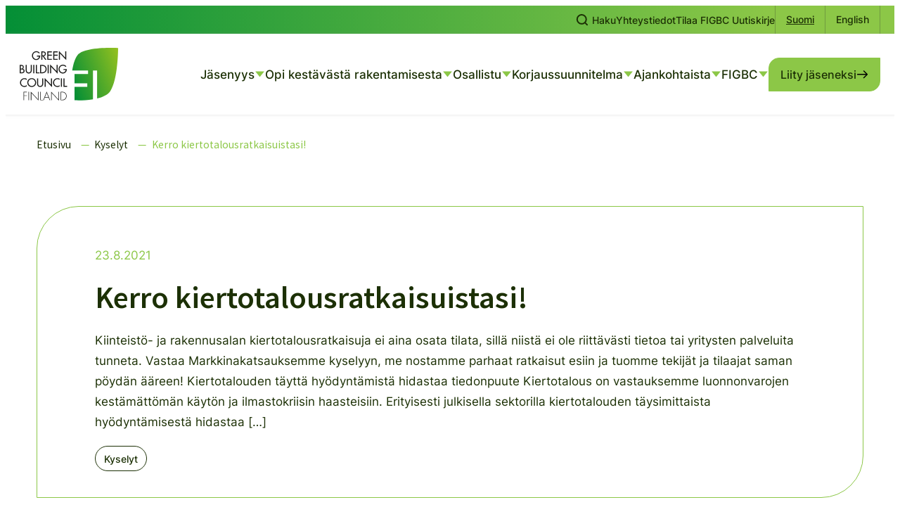

--- FILE ---
content_type: text/html; charset=UTF-8
request_url: https://figbc.fi/kerro-kiertotalousratkaisuistasi
body_size: 21132
content:
<!doctype html><html lang="fi"><head><meta charset="UTF-8"><meta name="viewport" content="width=device-width, initial-scale=1"><link rel="profile" href="http://gmpg.org/xfn/11"><meta name='robots' content='index, follow, max-image-preview:large, max-snippet:-1, max-video-preview:-1' /> <script>window.koko_analytics = {"url":"https:\/\/figbc.fi\/wp\/wp-admin\/admin-ajax.php?action=koko_analytics_collect","site_url":"https:\/\/figbc.fi","post_id":1950,"path":"\/kerro-kiertotalousratkaisuistasi","method":"cookie","use_cookie":true};</script> <link media="all" href="https://figbc.fi/content/cache/autoptimize/css/autoptimize_df060ac026052da4d54a78a89aa113fc.css" rel="stylesheet"><title>Kerro kiertotalousratkaisuistasi! - Green Building Council Finland</title><link rel="canonical" href="https://figbc.fi/kerro-kiertotalousratkaisuistasi" /><meta property="og:locale" content="fi_FI" /><meta property="og:type" content="article" /><meta property="og:title" content="Kerro kiertotalousratkaisuistasi! - Green Building Council Finland" /><meta property="og:description" content="Kiinteistö- ja rakennusalan kiertotalousratkaisuja ei aina osata tilata, sillä niistä ei ole riittävästi tietoa tai yritysten palveluita tunneta. Vastaa Markkinakatsauksemme kyselyyn, me nostamme parhaat ratkaisut esiin ja tuomme tekijät ja tilaajat saman pöydän ääreen! Kiertotalouden täyttä hyödyntämistä hidastaa tiedonpuute Kiertotalous on vastauksemme luonnonvarojen kestämättömän käytön ja ilmastokriisin haasteisiin. Erityisesti julkisella sektorilla kiertotalouden täysimittaista hyödyntämisestä hidastaa [&hellip;]" /><meta property="og:url" content="https://figbc.fi/kerro-kiertotalousratkaisuistasi" /><meta property="og:site_name" content="Green Building Council Finland" /><meta property="article:published_time" content="2021-08-23T07:34:38+00:00" /><meta property="article:modified_time" content="2025-08-08T09:26:00+00:00" /><meta property="og:image" content="https://figbc.fi/media/figbc-kiertotalousvalmennus-logo-2020.jpg" /><meta property="og:image:width" content="450" /><meta property="og:image:height" content="450" /><meta property="og:image:type" content="image/jpeg" /><meta name="author" content="anne" /><meta name="twitter:card" content="summary_large_image" /><meta name="twitter:label1" content="Kirjoittanut" /><meta name="twitter:data1" content="anne" /><meta name="twitter:label2" content="Arvioitu lukuaika" /><meta name="twitter:data2" content="3 minuuttia" /> <script type="application/ld+json" class="yoast-schema-graph">{"@context":"https://schema.org","@graph":[{"@type":"Article","@id":"https://figbc.fi/kerro-kiertotalousratkaisuistasi#article","isPartOf":{"@id":"https://figbc.fi/kerro-kiertotalousratkaisuistasi"},"author":{"name":"anne","@id":"https://figbc.fi/#/schema/person/03e78ee60230bee28157bdc0ba7d204d"},"headline":"Kerro kiertotalousratkaisuistasi!","datePublished":"2021-08-23T07:34:38+00:00","dateModified":"2025-08-08T09:26:00+00:00","mainEntityOfPage":{"@id":"https://figbc.fi/kerro-kiertotalousratkaisuistasi"},"wordCount":345,"publisher":{"@id":"https://figbc.fi/#organization"},"image":{"@id":"https://figbc.fi/kerro-kiertotalousratkaisuistasi#primaryimage"},"thumbnailUrl":"https://figbc.fi/media/figbc-kiertotalousvalmennus-logo-2020.jpg","keywords":["Kiertotalous"],"articleSection":["Kyselyt"],"inLanguage":"fi"},{"@type":"WebPage","@id":"https://figbc.fi/kerro-kiertotalousratkaisuistasi","url":"https://figbc.fi/kerro-kiertotalousratkaisuistasi","name":"Kerro kiertotalousratkaisuistasi! - Green Building Council Finland","isPartOf":{"@id":"https://figbc.fi/#website"},"primaryImageOfPage":{"@id":"https://figbc.fi/kerro-kiertotalousratkaisuistasi#primaryimage"},"image":{"@id":"https://figbc.fi/kerro-kiertotalousratkaisuistasi#primaryimage"},"thumbnailUrl":"https://figbc.fi/media/figbc-kiertotalousvalmennus-logo-2020.jpg","datePublished":"2021-08-23T07:34:38+00:00","dateModified":"2025-08-08T09:26:00+00:00","breadcrumb":{"@id":"https://figbc.fi/kerro-kiertotalousratkaisuistasi#breadcrumb"},"inLanguage":"fi","potentialAction":[{"@type":"ReadAction","target":["https://figbc.fi/kerro-kiertotalousratkaisuistasi"]}]},{"@type":"ImageObject","inLanguage":"fi","@id":"https://figbc.fi/kerro-kiertotalousratkaisuistasi#primaryimage","url":"https://figbc.fi/media/figbc-kiertotalousvalmennus-logo-2020.jpg","contentUrl":"https://figbc.fi/media/figbc-kiertotalousvalmennus-logo-2020.jpg","width":450,"height":450},{"@type":"BreadcrumbList","@id":"https://figbc.fi/kerro-kiertotalousratkaisuistasi#breadcrumb","itemListElement":[{"@type":"ListItem","position":1,"name":"Etusivu","item":"https://figbc.fi/"},{"@type":"ListItem","position":2,"name":"Uutiset","item":"https://figbc.fi/uutiset"},{"@type":"ListItem","position":3,"name":"Kerro kiertotalousratkaisuistasi!"}]},{"@type":"WebSite","@id":"https://figbc.fi/#website","url":"https://figbc.fi/","name":"Green Building Council Finland","description":"","publisher":{"@id":"https://figbc.fi/#organization"},"potentialAction":[{"@type":"SearchAction","target":{"@type":"EntryPoint","urlTemplate":"https://figbc.fi/?s={search_term_string}"},"query-input":{"@type":"PropertyValueSpecification","valueRequired":true,"valueName":"search_term_string"}}],"inLanguage":"fi"},{"@type":"Organization","@id":"https://figbc.fi/#organization","name":"Green Building Council Finland ry","alternateName":"FIGBC","url":"https://figbc.fi/","logo":{"@type":"ImageObject","inLanguage":"fi","@id":"https://figbc.fi/#/schema/logo/image/","url":"https://figbc.fi/media/figbc.jpg","contentUrl":"https://figbc.fi/media/figbc.jpg","width":1300,"height":741,"caption":"Green Building Council Finland ry"},"image":{"@id":"https://figbc.fi/#/schema/logo/image/"},"sameAs":["https://www.linkedin.com/company/green-building-council-finland/"]},{"@type":"Person","@id":"https://figbc.fi/#/schema/person/03e78ee60230bee28157bdc0ba7d204d","name":"anne","image":{"@type":"ImageObject","inLanguage":"fi","@id":"https://figbc.fi/#/schema/person/image/","url":"https://secure.gravatar.com/avatar/ab3fe9949e3b58050a65523a0b9c79565323a0fac30c40dba88e4aec60f91b2f?s=96&d=mm&r=g","contentUrl":"https://secure.gravatar.com/avatar/ab3fe9949e3b58050a65523a0b9c79565323a0fac30c40dba88e4aec60f91b2f?s=96&d=mm&r=g","caption":"anne"},"url":"https://figbc.fi/author/anne"}]}</script> <link rel="alternate" type="application/rss+xml" title="Green Building Council Finland &raquo; syöte" href="https://figbc.fi/feed" /><link rel="alternate" title="oEmbed (JSON)" type="application/json+oembed" href="https://figbc.fi/wp-json/oembed/1.0/embed?url=https%3A%2F%2Ffigbc.fi%2Fkerro-kiertotalousratkaisuistasi" /><link rel="alternate" title="oEmbed (XML)" type="text/xml+oembed" href="https://figbc.fi/wp-json/oembed/1.0/embed?url=https%3A%2F%2Ffigbc.fi%2Fkerro-kiertotalousratkaisuistasi&#038;format=xml" /><style id='wp-img-auto-sizes-contain-inline-css'>img:is([sizes=auto i],[sizes^="auto," i]){contain-intrinsic-size:3000px 1500px}
/*# sourceURL=wp-img-auto-sizes-contain-inline-css */</style><style id='wp-block-library-inline-css'>:root{--wp-block-synced-color:#7a00df;--wp-block-synced-color--rgb:122,0,223;--wp-bound-block-color:var(--wp-block-synced-color);--wp-editor-canvas-background:#ddd;--wp-admin-theme-color:#007cba;--wp-admin-theme-color--rgb:0,124,186;--wp-admin-theme-color-darker-10:#006ba1;--wp-admin-theme-color-darker-10--rgb:0,107,160.5;--wp-admin-theme-color-darker-20:#005a87;--wp-admin-theme-color-darker-20--rgb:0,90,135;--wp-admin-border-width-focus:2px}@media (min-resolution:192dpi){:root{--wp-admin-border-width-focus:1.5px}}.wp-element-button{cursor:pointer}:root .has-very-light-gray-background-color{background-color:#eee}:root .has-very-dark-gray-background-color{background-color:#313131}:root .has-very-light-gray-color{color:#eee}:root .has-very-dark-gray-color{color:#313131}:root .has-vivid-green-cyan-to-vivid-cyan-blue-gradient-background{background:linear-gradient(135deg,#00d084,#0693e3)}:root .has-purple-crush-gradient-background{background:linear-gradient(135deg,#34e2e4,#4721fb 50%,#ab1dfe)}:root .has-hazy-dawn-gradient-background{background:linear-gradient(135deg,#faaca8,#dad0ec)}:root .has-subdued-olive-gradient-background{background:linear-gradient(135deg,#fafae1,#67a671)}:root .has-atomic-cream-gradient-background{background:linear-gradient(135deg,#fdd79a,#004a59)}:root .has-nightshade-gradient-background{background:linear-gradient(135deg,#330968,#31cdcf)}:root .has-midnight-gradient-background{background:linear-gradient(135deg,#020381,#2874fc)}:root{--wp--preset--font-size--normal:16px;--wp--preset--font-size--huge:42px}.has-regular-font-size{font-size:1em}.has-larger-font-size{font-size:2.625em}.has-normal-font-size{font-size:var(--wp--preset--font-size--normal)}.has-huge-font-size{font-size:var(--wp--preset--font-size--huge)}.has-text-align-center{text-align:center}.has-text-align-left{text-align:left}.has-text-align-right{text-align:right}.has-fit-text{white-space:nowrap!important}#end-resizable-editor-section{display:none}.aligncenter{clear:both}.items-justified-left{justify-content:flex-start}.items-justified-center{justify-content:center}.items-justified-right{justify-content:flex-end}.items-justified-space-between{justify-content:space-between}.screen-reader-text{border:0;clip-path:inset(50%);height:1px;margin:-1px;overflow:hidden;padding:0;position:absolute;width:1px;word-wrap:normal!important}.screen-reader-text:focus{background-color:#ddd;clip-path:none;color:#444;display:block;font-size:1em;height:auto;left:5px;line-height:normal;padding:15px 23px 14px;text-decoration:none;top:5px;width:auto;z-index:100000}html :where(.has-border-color){border-style:solid}html :where([style*=border-top-color]){border-top-style:solid}html :where([style*=border-right-color]){border-right-style:solid}html :where([style*=border-bottom-color]){border-bottom-style:solid}html :where([style*=border-left-color]){border-left-style:solid}html :where([style*=border-width]){border-style:solid}html :where([style*=border-top-width]){border-top-style:solid}html :where([style*=border-right-width]){border-right-style:solid}html :where([style*=border-bottom-width]){border-bottom-style:solid}html :where([style*=border-left-width]){border-left-style:solid}html :where(img[class*=wp-image-]){height:auto;max-width:100%}:where(figure){margin:0 0 1em}html :where(.is-position-sticky){--wp-admin--admin-bar--position-offset:var(--wp-admin--admin-bar--height,0px)}@media screen and (max-width:600px){html :where(.is-position-sticky){--wp-admin--admin-bar--position-offset:0px}}

/*# sourceURL=wp-block-library-inline-css */</style><style id='wp-block-button-inline-css'>.wp-block-button__link{align-content:center;box-sizing:border-box;cursor:pointer;display:inline-block;height:100%;text-align:center;word-break:break-word}.wp-block-button__link.aligncenter{text-align:center}.wp-block-button__link.alignright{text-align:right}:where(.wp-block-button__link){border-radius:9999px;box-shadow:none;padding:calc(.667em + 2px) calc(1.333em + 2px);text-decoration:none}.wp-block-button[style*=text-decoration] .wp-block-button__link{text-decoration:inherit}.wp-block-buttons>.wp-block-button.has-custom-width{max-width:none}.wp-block-buttons>.wp-block-button.has-custom-width .wp-block-button__link{width:100%}.wp-block-buttons>.wp-block-button.has-custom-font-size .wp-block-button__link{font-size:inherit}.wp-block-buttons>.wp-block-button.wp-block-button__width-25{width:calc(25% - var(--wp--style--block-gap, .5em)*.75)}.wp-block-buttons>.wp-block-button.wp-block-button__width-50{width:calc(50% - var(--wp--style--block-gap, .5em)*.5)}.wp-block-buttons>.wp-block-button.wp-block-button__width-75{width:calc(75% - var(--wp--style--block-gap, .5em)*.25)}.wp-block-buttons>.wp-block-button.wp-block-button__width-100{flex-basis:100%;width:100%}.wp-block-buttons.is-vertical>.wp-block-button.wp-block-button__width-25{width:25%}.wp-block-buttons.is-vertical>.wp-block-button.wp-block-button__width-50{width:50%}.wp-block-buttons.is-vertical>.wp-block-button.wp-block-button__width-75{width:75%}.wp-block-button.is-style-squared,.wp-block-button__link.wp-block-button.is-style-squared{border-radius:0}.wp-block-button.no-border-radius,.wp-block-button__link.no-border-radius{border-radius:0!important}:root :where(.wp-block-button .wp-block-button__link.is-style-outline),:root :where(.wp-block-button.is-style-outline>.wp-block-button__link){border:2px solid;padding:.667em 1.333em}:root :where(.wp-block-button .wp-block-button__link.is-style-outline:not(.has-text-color)),:root :where(.wp-block-button.is-style-outline>.wp-block-button__link:not(.has-text-color)){color:currentColor}:root :where(.wp-block-button .wp-block-button__link.is-style-outline:not(.has-background)),:root :where(.wp-block-button.is-style-outline>.wp-block-button__link:not(.has-background)){background-color:initial;background-image:none}
/*# sourceURL=https://figbc.fi/wp/wp-includes/blocks/button/style.min.css */</style><style id='wp-block-list-inline-css'>ol,ul{box-sizing:border-box}:root :where(.wp-block-list.has-background){padding:1.25em 2.375em}
/*# sourceURL=https://figbc.fi/wp/wp-includes/blocks/list/style.min.css */</style><style id='wp-block-buttons-inline-css'>.wp-block-buttons{box-sizing:border-box}.wp-block-buttons.is-vertical{flex-direction:column}.wp-block-buttons.is-vertical>.wp-block-button:last-child{margin-bottom:0}.wp-block-buttons>.wp-block-button{display:inline-block;margin:0}.wp-block-buttons.is-content-justification-left{justify-content:flex-start}.wp-block-buttons.is-content-justification-left.is-vertical{align-items:flex-start}.wp-block-buttons.is-content-justification-center{justify-content:center}.wp-block-buttons.is-content-justification-center.is-vertical{align-items:center}.wp-block-buttons.is-content-justification-right{justify-content:flex-end}.wp-block-buttons.is-content-justification-right.is-vertical{align-items:flex-end}.wp-block-buttons.is-content-justification-space-between{justify-content:space-between}.wp-block-buttons.aligncenter{text-align:center}.wp-block-buttons:not(.is-content-justification-space-between,.is-content-justification-right,.is-content-justification-left,.is-content-justification-center) .wp-block-button.aligncenter{margin-left:auto;margin-right:auto;width:100%}.wp-block-buttons[style*=text-decoration] .wp-block-button,.wp-block-buttons[style*=text-decoration] .wp-block-button__link{text-decoration:inherit}.wp-block-buttons.has-custom-font-size .wp-block-button__link{font-size:inherit}.wp-block-buttons .wp-block-button__link{width:100%}.wp-block-button.aligncenter{text-align:center}
/*# sourceURL=https://figbc.fi/wp/wp-includes/blocks/buttons/style.min.css */</style><style id='global-styles-inline-css'>:root{--wp--preset--aspect-ratio--square: 1;--wp--preset--aspect-ratio--4-3: 4/3;--wp--preset--aspect-ratio--3-4: 3/4;--wp--preset--aspect-ratio--3-2: 3/2;--wp--preset--aspect-ratio--2-3: 2/3;--wp--preset--aspect-ratio--16-9: 16/9;--wp--preset--aspect-ratio--9-16: 9/16;--wp--preset--color--black: #000000;--wp--preset--color--cyan-bluish-gray: #abb8c3;--wp--preset--color--white: #ffffff;--wp--preset--color--pale-pink: #f78da7;--wp--preset--color--vivid-red: #cf2e2e;--wp--preset--color--luminous-vivid-orange: #ff6900;--wp--preset--color--luminous-vivid-amber: #fcb900;--wp--preset--color--light-green-cyan: #7bdcb5;--wp--preset--color--vivid-green-cyan: #00d084;--wp--preset--color--pale-cyan-blue: #8ed1fc;--wp--preset--color--vivid-cyan-blue: #0693e3;--wp--preset--color--vivid-purple: #9b51e0;--wp--preset--gradient--vivid-cyan-blue-to-vivid-purple: linear-gradient(135deg,rgb(6,147,227) 0%,rgb(155,81,224) 100%);--wp--preset--gradient--light-green-cyan-to-vivid-green-cyan: linear-gradient(135deg,rgb(122,220,180) 0%,rgb(0,208,130) 100%);--wp--preset--gradient--luminous-vivid-amber-to-luminous-vivid-orange: linear-gradient(135deg,rgb(252,185,0) 0%,rgb(255,105,0) 100%);--wp--preset--gradient--luminous-vivid-orange-to-vivid-red: linear-gradient(135deg,rgb(255,105,0) 0%,rgb(207,46,46) 100%);--wp--preset--gradient--very-light-gray-to-cyan-bluish-gray: linear-gradient(135deg,rgb(238,238,238) 0%,rgb(169,184,195) 100%);--wp--preset--gradient--cool-to-warm-spectrum: linear-gradient(135deg,rgb(74,234,220) 0%,rgb(151,120,209) 20%,rgb(207,42,186) 40%,rgb(238,44,130) 60%,rgb(251,105,98) 80%,rgb(254,248,76) 100%);--wp--preset--gradient--blush-light-purple: linear-gradient(135deg,rgb(255,206,236) 0%,rgb(152,150,240) 100%);--wp--preset--gradient--blush-bordeaux: linear-gradient(135deg,rgb(254,205,165) 0%,rgb(254,45,45) 50%,rgb(107,0,62) 100%);--wp--preset--gradient--luminous-dusk: linear-gradient(135deg,rgb(255,203,112) 0%,rgb(199,81,192) 50%,rgb(65,88,208) 100%);--wp--preset--gradient--pale-ocean: linear-gradient(135deg,rgb(255,245,203) 0%,rgb(182,227,212) 50%,rgb(51,167,181) 100%);--wp--preset--gradient--electric-grass: linear-gradient(135deg,rgb(202,248,128) 0%,rgb(113,206,126) 100%);--wp--preset--gradient--midnight: linear-gradient(135deg,rgb(2,3,129) 0%,rgb(40,116,252) 100%);--wp--preset--font-size--small: 13px;--wp--preset--font-size--medium: 20px;--wp--preset--font-size--large: 36px;--wp--preset--font-size--x-large: 42px;--wp--preset--spacing--20: 0.44rem;--wp--preset--spacing--30: 0.67rem;--wp--preset--spacing--40: 1rem;--wp--preset--spacing--50: 1.5rem;--wp--preset--spacing--60: 2.25rem;--wp--preset--spacing--70: 3.38rem;--wp--preset--spacing--80: 5.06rem;--wp--preset--shadow--natural: 6px 6px 9px rgba(0, 0, 0, 0.2);--wp--preset--shadow--deep: 12px 12px 50px rgba(0, 0, 0, 0.4);--wp--preset--shadow--sharp: 6px 6px 0px rgba(0, 0, 0, 0.2);--wp--preset--shadow--outlined: 6px 6px 0px -3px rgb(255, 255, 255), 6px 6px rgb(0, 0, 0);--wp--preset--shadow--crisp: 6px 6px 0px rgb(0, 0, 0);}:where(.is-layout-flex){gap: 0.5em;}:where(.is-layout-grid){gap: 0.5em;}body .is-layout-flex{display: flex;}.is-layout-flex{flex-wrap: wrap;align-items: center;}.is-layout-flex > :is(*, div){margin: 0;}body .is-layout-grid{display: grid;}.is-layout-grid > :is(*, div){margin: 0;}:where(.wp-block-columns.is-layout-flex){gap: 2em;}:where(.wp-block-columns.is-layout-grid){gap: 2em;}:where(.wp-block-post-template.is-layout-flex){gap: 1.25em;}:where(.wp-block-post-template.is-layout-grid){gap: 1.25em;}.has-black-color{color: var(--wp--preset--color--black) !important;}.has-cyan-bluish-gray-color{color: var(--wp--preset--color--cyan-bluish-gray) !important;}.has-white-color{color: var(--wp--preset--color--white) !important;}.has-pale-pink-color{color: var(--wp--preset--color--pale-pink) !important;}.has-vivid-red-color{color: var(--wp--preset--color--vivid-red) !important;}.has-luminous-vivid-orange-color{color: var(--wp--preset--color--luminous-vivid-orange) !important;}.has-luminous-vivid-amber-color{color: var(--wp--preset--color--luminous-vivid-amber) !important;}.has-light-green-cyan-color{color: var(--wp--preset--color--light-green-cyan) !important;}.has-vivid-green-cyan-color{color: var(--wp--preset--color--vivid-green-cyan) !important;}.has-pale-cyan-blue-color{color: var(--wp--preset--color--pale-cyan-blue) !important;}.has-vivid-cyan-blue-color{color: var(--wp--preset--color--vivid-cyan-blue) !important;}.has-vivid-purple-color{color: var(--wp--preset--color--vivid-purple) !important;}.has-black-background-color{background-color: var(--wp--preset--color--black) !important;}.has-cyan-bluish-gray-background-color{background-color: var(--wp--preset--color--cyan-bluish-gray) !important;}.has-white-background-color{background-color: var(--wp--preset--color--white) !important;}.has-pale-pink-background-color{background-color: var(--wp--preset--color--pale-pink) !important;}.has-vivid-red-background-color{background-color: var(--wp--preset--color--vivid-red) !important;}.has-luminous-vivid-orange-background-color{background-color: var(--wp--preset--color--luminous-vivid-orange) !important;}.has-luminous-vivid-amber-background-color{background-color: var(--wp--preset--color--luminous-vivid-amber) !important;}.has-light-green-cyan-background-color{background-color: var(--wp--preset--color--light-green-cyan) !important;}.has-vivid-green-cyan-background-color{background-color: var(--wp--preset--color--vivid-green-cyan) !important;}.has-pale-cyan-blue-background-color{background-color: var(--wp--preset--color--pale-cyan-blue) !important;}.has-vivid-cyan-blue-background-color{background-color: var(--wp--preset--color--vivid-cyan-blue) !important;}.has-vivid-purple-background-color{background-color: var(--wp--preset--color--vivid-purple) !important;}.has-black-border-color{border-color: var(--wp--preset--color--black) !important;}.has-cyan-bluish-gray-border-color{border-color: var(--wp--preset--color--cyan-bluish-gray) !important;}.has-white-border-color{border-color: var(--wp--preset--color--white) !important;}.has-pale-pink-border-color{border-color: var(--wp--preset--color--pale-pink) !important;}.has-vivid-red-border-color{border-color: var(--wp--preset--color--vivid-red) !important;}.has-luminous-vivid-orange-border-color{border-color: var(--wp--preset--color--luminous-vivid-orange) !important;}.has-luminous-vivid-amber-border-color{border-color: var(--wp--preset--color--luminous-vivid-amber) !important;}.has-light-green-cyan-border-color{border-color: var(--wp--preset--color--light-green-cyan) !important;}.has-vivid-green-cyan-border-color{border-color: var(--wp--preset--color--vivid-green-cyan) !important;}.has-pale-cyan-blue-border-color{border-color: var(--wp--preset--color--pale-cyan-blue) !important;}.has-vivid-cyan-blue-border-color{border-color: var(--wp--preset--color--vivid-cyan-blue) !important;}.has-vivid-purple-border-color{border-color: var(--wp--preset--color--vivid-purple) !important;}.has-vivid-cyan-blue-to-vivid-purple-gradient-background{background: var(--wp--preset--gradient--vivid-cyan-blue-to-vivid-purple) !important;}.has-light-green-cyan-to-vivid-green-cyan-gradient-background{background: var(--wp--preset--gradient--light-green-cyan-to-vivid-green-cyan) !important;}.has-luminous-vivid-amber-to-luminous-vivid-orange-gradient-background{background: var(--wp--preset--gradient--luminous-vivid-amber-to-luminous-vivid-orange) !important;}.has-luminous-vivid-orange-to-vivid-red-gradient-background{background: var(--wp--preset--gradient--luminous-vivid-orange-to-vivid-red) !important;}.has-very-light-gray-to-cyan-bluish-gray-gradient-background{background: var(--wp--preset--gradient--very-light-gray-to-cyan-bluish-gray) !important;}.has-cool-to-warm-spectrum-gradient-background{background: var(--wp--preset--gradient--cool-to-warm-spectrum) !important;}.has-blush-light-purple-gradient-background{background: var(--wp--preset--gradient--blush-light-purple) !important;}.has-blush-bordeaux-gradient-background{background: var(--wp--preset--gradient--blush-bordeaux) !important;}.has-luminous-dusk-gradient-background{background: var(--wp--preset--gradient--luminous-dusk) !important;}.has-pale-ocean-gradient-background{background: var(--wp--preset--gradient--pale-ocean) !important;}.has-electric-grass-gradient-background{background: var(--wp--preset--gradient--electric-grass) !important;}.has-midnight-gradient-background{background: var(--wp--preset--gradient--midnight) !important;}.has-small-font-size{font-size: var(--wp--preset--font-size--small) !important;}.has-medium-font-size{font-size: var(--wp--preset--font-size--medium) !important;}.has-large-font-size{font-size: var(--wp--preset--font-size--large) !important;}.has-x-large-font-size{font-size: var(--wp--preset--font-size--x-large) !important;}
/*# sourceURL=global-styles-inline-css */</style><style id='classic-theme-styles-inline-css'>/*! This file is auto-generated */
.wp-block-button__link{color:#fff;background-color:#32373c;border-radius:9999px;box-shadow:none;text-decoration:none;padding:calc(.667em + 2px) calc(1.333em + 2px);font-size:1.125em}.wp-block-file__button{background:#32373c;color:#fff;text-decoration:none}
/*# sourceURL=/wp-includes/css/classic-themes.min.css */</style> <script id="figbc_legacy-js-before">var supportsES6 = (function () {
  try {
    new Function("(a = 0) => a");
    return true;
  } catch (err) {
    return false;
  }
  }());
  var legacyScript ="https://figbc.fi/content/themes/figbc/js/prod/legacy.js";
  if (!supportsES6) {
    var script = document.createElement("script");
    script.src = legacyScript;
    document.head.appendChild(script);
  }
//# sourceURL=figbc_legacy-js-before</script> <link rel="https://api.w.org/" href="https://figbc.fi/wp-json/" /><link rel="alternate" title="JSON" type="application/json" href="https://figbc.fi/wp-json/wp/v2/posts/1950" /><link rel="EditURI" type="application/rsd+xml" title="RSD" href="https://figbc.fi/wp/xmlrpc.php?rsd" /><meta name="generator" content="WordPress 6.9" /><link rel='shortlink' href='https://figbc.fi/?p=1950' /><style id="breadcrumb-trail-css">.breadcrumbs .trail-browse,.breadcrumbs .trail-items,.breadcrumbs .trail-items li {display: inline-block;margin:0;padding: 0;border:none;background:transparent;text-indent: 0;}.breadcrumbs .trail-browse {font-size: inherit;font-style:inherit;font-weight: inherit;color: inherit;}.breadcrumbs .trail-items {list-style: none;}.trail-items li::after {content: "\002F";padding: 0 0.5em;}.trail-items li:last-of-type::after {display: none;}</style><link rel="icon" href="https://figbc.fi/media/cropped-favicon-2-32x32.png" sizes="32x32" /><link rel="icon" href="https://figbc.fi/media/cropped-favicon-2-192x192.png" sizes="192x192" /><link rel="apple-touch-icon" href="https://figbc.fi/media/cropped-favicon-2-180x180.png" /><meta name="msapplication-TileImage" content="https://figbc.fi/media/cropped-favicon-2-270x270.png" /></head><body class="wp-singular post-template-default single single-post postid-1950 single-format-standard wp-theme-figbc no-js"> <a class="skip-link screen-reader-text js-trigger" href="#content">Siirry suoraan sisältöön</a><div id="page" class="site"><div class="top-nav hide-on-mobile-nav-view"><div class="container"><ul><li> <a href="https://figbc.fi/?s="> <svg width="17" height="17" viewBox="0 0 17 17" fill="none" xmlns="http://www.w3.org/2000/svg"><path d="M16 15.198l-2.704-2.704M8.27 13.934A6.467 6.467 0 108.27 1a6.467 6.467 0 000 12.934z" stroke="currentColor" stroke-width="2" stroke-linecap="round" stroke-linejoin="round"/></svg> Haku </a></li><li> <a href="https://figbc.fi/yhteystiedot" target=""> Yhteystiedot </a></li><li> <a href="https://figbc.fi/tilaa-figbc-maksuton-uutiskirje" target=""> Tilaa FIGBC Uutiskirje </a></li></ul><div role="region" class="language-switcher nav-language" aria-label="Valitse kieli"><ul><li lang="fi" class="lang-item lang-item-fi current-lang"> <a hreflang="fi" aria-current="page" href="https://figbc.fi/kerro-kiertotalousratkaisuistasi"> <span class="screen-reader-text">Vaihda kieli Suomeksi</span> <span class="site-lang-label" aria-hidden="true">Suomi</span> </a></li><li lang="en" class="lang-item lang-item-en"> <a hreflang="en" href="https://figbc.fi/en/front-page"> <span class="screen-reader-text">English: Vaihda kieli kieleen English</span> <span class="site-lang-label" aria-hidden="true">English</span> </a></li></ul></div></div></div><header class="site-header"><div class="site-branding"><p class="site-title"> <a href="https://figbc.fi/" rel="home"> <span class="screen-reader-text">Green Building Council Finland</span> <svg width="140" height="75" viewBox="0 0 140 75" fill="none" xmlns="http://www.w3.org/2000/svg"> <g clip-path="url(#clip0_1172_36)"> <path d="M29.1753 11.0426V11.5201C29.1753 14.8262 26.8451 17.363 23.4775 17.363C20.1098 17.363 17.3984 14.4581 17.3984 11.1222C17.3984 7.78617 20.1761 4.81827 23.6366 4.81827C25.5027 4.81827 27.3556 5.66387 28.5356 7.14616L27.4815 8.15425C26.6197 6.97373 25.1679 6.19113 23.6995 6.19113C21.0014 6.19113 18.8966 8.37643 18.8966 11.0757C18.8966 13.5993 20.9716 15.9935 23.5736 15.9935C25.4397 15.9935 27.4517 14.3819 27.5147 12.4187H24.4022V11.0459H29.1753V11.0426Z" fill="#1D1D1B"/> <path d="M38.1481 17.1077H36.3284L32.7851 12.0142H32.1619V17.1077H30.6604V5.07031H32.4801C33.5508 5.07031 34.6976 5.08689 35.6555 5.63073C36.6599 6.221 37.2333 7.3551 37.2333 8.50247C37.2333 10.2268 36.0831 11.6627 34.3463 11.8716L38.1448 17.1077H38.1481ZM32.1652 10.7707H32.6459C34.1772 10.7707 35.8379 10.4822 35.8379 8.56879C35.8379 6.6554 34.0513 6.41333 32.5663 6.41333H32.1686V10.774L32.1652 10.7707Z" fill="#1D1D1B"/> <path d="M39.3313 5.07031H45.7948V6.44317H40.8328V9.81232H45.6523V11.1852H40.8328V15.7349H45.7948V17.1077H39.3313V5.07031Z" fill="#1D1D1B"/> <path d="M47.6477 5.07031H54.1112V6.44317H49.1492V9.81232H53.9687V11.1852H49.1492V15.7349H54.1112V17.1077H47.6477V5.07031Z" fill="#1D1D1B"/> <path d="M55.8218 4.49661L64.8541 13.964V5.0703H66.3524V17.6018L57.32 8.13436V17.1077H55.8218V4.49661Z" fill="#1D1D1B"/> <path d="M0 24.2373H1.46838C3.73559 24.2373 5.87352 24.8276 5.87352 27.5401C5.87352 28.4189 5.3929 29.4402 4.58082 29.8216V29.8514C6.00279 30.1068 6.99055 31.4962 6.99055 32.9022C6.99055 35.313 4.93217 36.2714 2.81081 36.2714H0V24.234V24.2373ZM1.50153 29.5696H1.88271C3.30469 29.5696 4.46812 29.2811 4.46812 27.56C4.46812 25.839 3.31794 25.5803 1.91586 25.5803H1.50153V29.5696ZM1.50153 34.935H2.6517C4.04053 34.935 5.49234 34.5205 5.49234 32.8127C5.49234 31.1049 3.76873 30.77 2.42962 30.77H1.50484V34.935H1.50153Z" fill="#1D1D1B"/> <path d="M9.96041 24.2373V31.3404C9.96041 33.3035 10.5504 35.124 12.864 35.124C15.1776 35.124 15.7676 33.3035 15.7676 31.3404V24.2373H17.2659V31.851C17.2659 34.5039 15.6218 36.5301 12.8607 36.5301C10.0996 36.5301 8.45557 34.5039 8.45557 31.851V24.2373H9.95378H9.96041Z" fill="#1D1D1B"/> <path d="M20.7992 36.2714H19.301V24.234H20.7992V36.2714Z" fill="#1D1D1B"/> <path d="M24.5516 34.8985H28.2043V36.2714H23.05V24.234H24.5516V34.8985Z" fill="#1D1D1B"/> <path d="M29.0693 24.2373H31.5586C35.2445 24.2373 38.3105 26.1839 38.3105 30.193C38.3105 34.2022 35.3108 36.2747 31.5122 36.2747H29.0693V24.2373ZM30.5709 34.9019H31.0979C34.1606 34.9019 36.809 33.7512 36.809 30.256C36.809 26.7608 34.1606 25.6102 31.0979 25.6102H30.5709V34.9019Z" fill="#1D1D1B"/> <path d="M41.2638 36.2714H39.7656V24.234H41.2638V36.2714Z" fill="#1D1D1B"/> <path d="M43.3718 23.6603L52.4042 33.1244V24.234H53.9057V36.7655L44.8734 27.3014V36.2714H43.3718V23.6603Z" fill="#1D1D1B"/> <path d="M67.0086 30.2063V30.6838C67.0086 33.9866 64.6784 36.5267 61.3107 36.5267C57.9431 36.5267 55.2317 33.6218 55.2317 30.2858C55.2317 26.9499 58.0093 23.9786 61.4698 23.9786C63.336 23.9786 65.1888 24.8242 66.3688 26.3098L65.3148 27.3146C64.453 26.1341 63.0012 25.3515 61.5328 25.3515C58.8347 25.3515 56.7299 27.5401 56.7299 30.2361C56.7299 32.7563 58.8049 35.1539 61.4035 35.1539C63.2697 35.1539 65.2816 33.5422 65.3446 31.5758H62.2322V30.2029H67.0052L67.0086 30.2063Z" fill="#1D1D1B"/> <path d="M9.87763 45.699C9.01583 44.933 7.83582 44.5185 6.70221 44.5185C4.00411 44.5185 1.94572 46.7701 1.94572 49.4363C1.94572 52.1024 3.98753 54.3209 6.66907 54.3209C7.84908 54.3209 8.98268 53.8732 9.87763 53.074V54.8481C8.94953 55.3886 7.76953 55.6937 6.71879 55.6937C3.28815 55.6937 0.44751 52.9646 0.44751 49.4827C0.44751 46.0008 3.30472 43.1456 6.84806 43.1456C7.90211 43.1456 8.96942 43.401 9.88094 43.9614V45.7023L9.87763 45.699Z" fill="#1D1D1B"/> <path d="M23.4312 49.4197C23.4312 52.9944 20.6072 55.6937 17.1301 55.6937C13.6531 55.6937 10.8257 52.9944 10.8257 49.4197C10.8257 45.8449 13.6829 43.1456 17.1301 43.1456C20.5773 43.1456 23.4312 45.9709 23.4312 49.4197ZM21.9297 49.4197C21.9297 46.7701 19.9509 44.5483 17.1268 44.5483C14.3027 44.5483 12.3239 46.7668 12.3239 49.4197C12.3239 52.0725 14.5248 54.2877 17.1268 54.2877C19.7288 54.2877 21.9297 52.1654 21.9297 49.4197Z" fill="#1D1D1B"/> <path d="M26.1789 43.3977V50.5007C26.1789 52.4639 26.7689 54.2844 29.0825 54.2844C31.3961 54.2844 31.9861 52.4639 31.9861 50.5007V43.3977H33.4844V51.0114C33.4844 53.6643 31.8403 55.6904 29.0792 55.6904C26.3181 55.6904 24.6741 53.6643 24.6741 51.0114V43.3977H26.1723H26.1789Z" fill="#1D1D1B"/> <path d="M35.4233 42.824L44.4557 52.2914V43.3977H45.9572V55.9292L36.9249 46.4617V55.4351H35.4233V42.824Z" fill="#1D1D1B"/> <path d="M56.8559 45.699C55.9941 44.933 54.8141 44.5185 53.6805 44.5185C50.9824 44.5185 48.924 46.7701 48.924 49.4363C48.924 52.1024 50.9658 54.3209 53.6473 54.3209C54.8274 54.3209 55.961 53.8732 56.8559 53.074V54.8481C55.9311 55.3886 54.7511 55.6937 53.6971 55.6937C50.2664 55.6937 47.4258 52.9646 47.4258 49.4827C47.4258 46.0008 50.283 43.1456 53.8263 43.1456C54.8804 43.1456 55.9477 43.401 56.8559 43.9614V45.7023V45.699Z" fill="#1D1D1B"/> <path d="M60.1009 55.4351H58.5994V43.3977H60.1009V55.4351Z" fill="#1D1D1B"/> <path d="M63.8497 54.0655H67.5024V55.4384H62.3481V43.401H63.8464V54.0655H63.8497Z" fill="#1D1D1B"/> <path d="M6.19512 63.2809V67.6549H10.1694V68.3711H6.19512V74.5987H5.42944V62.5613H10.2821V63.2809H6.19844H6.19512Z" fill="#1D1D1B"/> <path d="M13.2818 74.6021H12.5161V62.5647H13.2818V74.6021Z" fill="#1D1D1B"/> <path d="M26.7325 75L16.6329 64.2559V74.6021H15.8672V62.4055L25.9669 73.07V62.5647H26.7325V75Z" fill="#1D1D1B"/> <path d="M30.0901 73.8825H33.1529V74.6021H29.3245V62.5647H30.0901V73.8825Z" fill="#1D1D1B"/> <path d="M35.7252 70.6427L34.1143 74.6021H33.332L38.3736 62.1667L43.3986 74.6021H42.6163L41.0054 70.6427H35.7252ZM38.3736 64.1133L36.0136 69.9231H40.7203L38.3736 64.1133Z" fill="#1D1D1B"/> <path d="M55.6427 75L45.543 64.2559V74.6021H44.7773V62.4055L54.877 73.07V62.5647H55.6427V75Z" fill="#1D1D1B"/> <path d="M58.2314 62.5647H60.4025C62.1593 62.5647 63.5448 62.8532 64.8707 64.0801C66.1335 65.2607 66.7865 66.8756 66.7865 68.5999C66.7865 70.3243 66.1501 71.8398 64.9369 73.007C63.6111 74.2837 62.1924 74.6021 60.4058 74.6021H58.2348V62.5647H58.2314ZM60.386 73.8825C61.9637 73.8825 63.273 73.5641 64.4232 72.43C65.4441 71.4087 66.0175 70.0358 66.0175 68.5999C66.0175 67.0679 65.4109 65.6287 64.2773 64.5941C63.1305 63.5562 61.8842 63.2843 60.3826 63.2843H58.9938V73.8825H60.3826H60.386Z" fill="#1D1D1B"/> <path d="M82.1995 10.4324C78.4672 15.3568 76.147 23.468 74.7217 32.2854H97.2512V37.2762H78.0032V50.4841H96.1342V55.4152H78.0032V74.5689C83.9993 74.7778 94.2813 74.7944 104.232 73.1927V32.2888H110.099V72.0321C118.15 70.1054 125.326 66.8524 128.929 61.4339C140.04 44.7274 140 0.212225 140 0.212225C140 0.212225 91.9014 -2.36438 82.1995 10.4291V10.4324Z" fill="url(#paint0_linear_1172_36)"/> </g> <defs> <linearGradient id="paint0_linear_1172_36" x1="69.0968" y1="50.0696" x2="147.731" y2="21.4608" gradientUnits="userSpaceOnUse"> <stop stop-color="#008D36"/> <stop offset="1" stop-color="#95C11F"/> </linearGradient> <clipPath id="clip0_1172_36"> <rect width="140" height="75" fill="white"/> </clipPath> </defs> </svg> </a></p></div><nav id="nav" class="nav-primary nav-menu" aria-label="Päävalikko"> <button aria-haspopup="true" aria-expanded="false" aria-controls="nav" id="nav-toggle" class="nav-toggle" type="button" aria-label="Avaa päävalikko"> <span class="hamburger" aria-hidden="true"></span> </button><div id="menu-items-wrapper" class="menu-items-wrapper"><ul id="main-menu" class="menu-items" itemscope itemtype="http://www.schema.org/SiteNavigationElement"><li id="menu-item-10682" class="menu-item menu-item-type-custom menu-item-object-custom menu-item-has-children dropdown dropdown-item menu-item-10682"><a href="https://figbc.fi/jasenpalvelut" aria-haspopup="true" class="dropdown dropdown-item nav-link" id="menu-item-dropdown-10682"><span itemprop="name">Jäsenyys</span></a><button class="dropdown-toggle" aria-expanded="false" aria-label=""><svg width="14" height="8" viewBox="0 0 14 8" fill="none" xmlns="http://www.w3.org/2000/svg"><path d="M7 7.667L.938.167h12.124L7 7.667z" fill="currentColor"/></svg> </button><ul class="sub-menu" aria-labelledby="menu-item-dropdown-10682"><li id="menu-item-10686" class="menu-item menu-item-type-post_type menu-item-object-page menu-item-10686"><a itemprop="url" href="https://figbc.fi/jasenpalvelut" class="dropdown-item"><span itemprop="name">Jäsenpalvelut</span></a></li><li id="menu-item-4742" class="menu-item menu-item-type-post_type menu-item-object-page menu-item-4742"><a itemprop="url" href="https://figbc.fi/figbc-jasenet" class="dropdown-item"><span itemprop="name">Jäsenet</span></a></li><li id="menu-item-10754" class="menu-item menu-item-type-taxonomy menu-item-object-category menu-item-10754"><a itemprop="url" href="https://figbc.fi/category/jasentarinat" class="dropdown-item"><span itemprop="name">Jäsentarinat</span></a></li><li id="menu-item-10683" class="menu-item menu-item-type-post_type menu-item-object-page menu-item-10683"><a itemprop="url" href="https://figbc.fi/jasenfoorumit" class="dropdown-item"><span itemprop="name">Jäsenfoorumit</span></a></li><li id="menu-item-10685" class="menu-item menu-item-type-post_type menu-item-object-page menu-item-10685"><a itemprop="url" href="https://figbc.fi/tyoryhmat" class="dropdown-item"><span itemprop="name">Työryhmät</span></a></li><li id="menu-item-10684" class="menu-item menu-item-type-post_type menu-item-object-page menu-item-10684"><a itemprop="url" href="https://figbc.fi/ohjausryhmat" class="dropdown-item"><span itemprop="name">Ohjausryhmät</span></a></li><li id="menu-item-11838" class="menu-item menu-item-type-custom menu-item-object-custom menu-item-11838"><a itemprop="url" href="https://figbc.fi/green-building-council-finlandin-saannot" class="dropdown-item"><span itemprop="name">Yhdistyksen säännöt</span></a></li></ul></li><li id="menu-item-11489" class="menu-item menu-item-type-custom menu-item-object-custom menu-item-has-children dropdown dropdown-item menu-item-11489"><a href="#" aria-haspopup="true" class="dropdown dropdown-item nav-link" id="menu-item-dropdown-11489"><span itemprop="name">Opi kestävästä rakentamisesta</span></a><button class="dropdown-toggle" aria-expanded="false" aria-label=""><svg width="14" height="8" viewBox="0 0 14 8" fill="none" xmlns="http://www.w3.org/2000/svg"><path d="M7 7.667L.938.167h12.124L7 7.667z" fill="currentColor"/></svg> </button><ul class="sub-menu" aria-labelledby="menu-item-dropdown-11489"><li id="menu-item-11584" class="menu-item menu-item-type-post_type_archive menu-item-object-learning_material menu-item-11584"><a itemprop="url" href="https://figbc.fi/perusoppimaara" class="dropdown-item"><span itemprop="name">Perusoppimäärä</span></a></li><li id="menu-item-3104" class="menu-item menu-item-type-post_type_archive menu-item-object-release menu-item-3104"><a itemprop="url" href="https://figbc.fi/julkaisut" class="dropdown-item"><span itemprop="name">Julkaisut</span></a></li><li id="menu-item-2659" class="menu-item menu-item-type-post_type menu-item-object-page menu-item-2659"><a itemprop="url" href="https://figbc.fi/verkkokurssit" class="dropdown-item"><span itemprop="name">Verkkokoulutukset</span></a></li></ul></li><li id="menu-item-55" class="menu-item menu-item-type-custom menu-item-object-custom menu-item-has-children dropdown dropdown-item menu-item-55"><a href="#" aria-haspopup="true" class="dropdown dropdown-item nav-link" id="menu-item-dropdown-55"><span itemprop="name">Osallistu</span></a><button class="dropdown-toggle" aria-expanded="false" aria-label=""><svg width="14" height="8" viewBox="0 0 14 8" fill="none" xmlns="http://www.w3.org/2000/svg"><path d="M7 7.667L.938.167h12.124L7 7.667z" fill="currentColor"/></svg> </button><ul class="sub-menu" aria-labelledby="menu-item-dropdown-55"><li id="menu-item-1406" class="menu-item menu-item-type-post_type menu-item-object-page menu-item-1406"><a itemprop="url" href="https://figbc.fi/tapahtumat-ja-koulutukset" class="dropdown-item"><span itemprop="name">Tapahtumat</span></a></li><li id="menu-item-2656" class="menu-item menu-item-type-post_type menu-item-object-page menu-item-2656"><a itemprop="url" href="https://figbc.fi/world-green-building-week" class="dropdown-item"><span itemprop="name">World Green Building Week</span></a></li><li id="menu-item-8067" class="menu-item menu-item-type-post_type menu-item-object-page menu-item-8067"><a itemprop="url" href="https://figbc.fi/julkiset-sitoumukset" class="dropdown-item"><span itemprop="name">Vapaaehtoiset sitoumukset</span></a></li></ul></li><li id="menu-item-11268" class="menu-item menu-item-type-post_type menu-item-object-page menu-item-has-children dropdown dropdown-item menu-item-11268"><a href="https://figbc.fi/korjaussuunnitelma" aria-haspopup="true" class="dropdown dropdown-item nav-link" id="menu-item-dropdown-11268"><span itemprop="name">Korjaussuunnitelma</span></a><button class="dropdown-toggle" aria-expanded="false" aria-label=""><svg width="14" height="8" viewBox="0 0 14 8" fill="none" xmlns="http://www.w3.org/2000/svg"><path d="M7 7.667L.938.167h12.124L7 7.667z" fill="currentColor"/></svg> </button><ul class="sub-menu" aria-labelledby="menu-item-dropdown-11268"><li id="menu-item-11273" class="menu-item menu-item-type-post_type menu-item-object-page menu-item-11273"><a itemprop="url" href="https://figbc.fi/korjaussuunnitelma" class="dropdown-item"><span itemprop="name">Johdanto korjaussuunnitelmaan</span></a></li><li id="menu-item-11272" class="menu-item menu-item-type-post_type menu-item-object-page menu-item-11272"><a itemprop="url" href="https://figbc.fi/korjaussuunnitelma/yhteiskunnan-paattajille" class="dropdown-item"><span itemprop="name">Yhteiskunnan päättäjille</span></a></li><li id="menu-item-11271" class="menu-item menu-item-type-post_type menu-item-object-page menu-item-11271"><a itemprop="url" href="https://figbc.fi/korjaussuunnitelma/yrityspaattajille" class="dropdown-item"><span itemprop="name">Yrityspäättäjille</span></a></li><li id="menu-item-11270" class="menu-item menu-item-type-post_type menu-item-object-page menu-item-11270"><a itemprop="url" href="https://figbc.fi/korjaussuunnitelma/tuotesidonnaiset-paastot-laskuun" class="dropdown-item"><span itemprop="name">Tuotesidonnaiset päästöt laskuun</span></a></li><li id="menu-item-11269" class="menu-item menu-item-type-post_type menu-item-object-page menu-item-11269"><a itemprop="url" href="https://figbc.fi/korjaussuunnitelma/luontovaikutukset-positiivisiksi" class="dropdown-item"><span itemprop="name">Luontovaikutukset positiivisiksi</span></a></li><li id="menu-item-8220" class="menu-item menu-item-type-post_type menu-item-object-page menu-item-8220"><a itemprop="url" href="https://figbc.fi/kestavyyden-kuntotarkastus" class="dropdown-item"><span itemprop="name">Lue myös Kuntotarkastus</span></a></li></ul></li><li id="menu-item-10752" class="menu-item menu-item-type-custom menu-item-object-custom menu-item-has-children dropdown dropdown-item menu-item-10752"><a href="https://figbc.fi/uutiset" aria-haspopup="true" class="dropdown dropdown-item nav-link" id="menu-item-dropdown-10752"><span itemprop="name">Ajankohtaista</span></a><button class="dropdown-toggle" aria-expanded="false" aria-label=""><svg width="14" height="8" viewBox="0 0 14 8" fill="none" xmlns="http://www.w3.org/2000/svg"><path d="M7 7.667L.938.167h12.124L7 7.667z" fill="currentColor"/></svg> </button><ul class="sub-menu" aria-labelledby="menu-item-dropdown-10752"><li id="menu-item-10756" class="menu-item menu-item-type-post_type menu-item-object-page current_page_parent menu-item-10756"><a itemprop="url" href="https://figbc.fi/uutiset" class="dropdown-item"><span itemprop="name">Uutiset</span></a></li><li id="menu-item-10755" class="menu-item menu-item-type-taxonomy menu-item-object-category menu-item-10755"><a itemprop="url" href="https://figbc.fi/category/figbc_uutiskirje" class="dropdown-item"><span itemprop="name">Uutiskirje</span></a></li><li id="menu-item-1408" class="menu-item menu-item-type-post_type menu-item-object-page menu-item-1408"><a itemprop="url" href="https://figbc.fi/medialle" class="dropdown-item"><span itemprop="name">Medialle</span></a></li></ul></li><li id="menu-item-519" class="menu-item menu-item-type-post_type menu-item-object-page menu-item-has-children dropdown dropdown-item menu-item-519"><a href="https://figbc.fi/tietoa-meista" aria-haspopup="true" class="dropdown dropdown-item nav-link" id="menu-item-dropdown-519"><span itemprop="name">FIGBC</span></a><button class="dropdown-toggle" aria-expanded="false" aria-label=""><svg width="14" height="8" viewBox="0 0 14 8" fill="none" xmlns="http://www.w3.org/2000/svg"><path d="M7 7.667L.938.167h12.124L7 7.667z" fill="currentColor"/></svg> </button><ul class="sub-menu" aria-labelledby="menu-item-dropdown-519"><li id="menu-item-1359" class="menu-item menu-item-type-post_type menu-item-object-page menu-item-1359"><a itemprop="url" href="https://figbc.fi/hallinto-ja-rahoitus" class="dropdown-item"><span itemprop="name">Hallinto ja rahoitus</span></a></li><li id="menu-item-978" class="menu-item menu-item-type-post_type menu-item-object-page menu-item-978"><a itemprop="url" href="https://figbc.fi/tietoa-meista/toiminta-aineistot" class="dropdown-item"><span itemprop="name">Toiminta ja tulokset</span></a></li><li id="menu-item-551" class="menu-item menu-item-type-post_type menu-item-object-page menu-item-has-children dropdown dropdown-item menu-item-551"><a itemprop="url" href="https://figbc.fi/projektit" class="dropdown-item"><span itemprop="name">FIGBC projektit</span></a><button class="dropdown-toggle" aria-expanded="false" aria-label=""><svg width="14" height="8" viewBox="0 0 14 8" fill="none" xmlns="http://www.w3.org/2000/svg"><path d="M7 7.667L.938.167h12.124L7 7.667z" fill="currentColor"/></svg> </button><ul class="sub-menu" aria-labelledby="menu-item-dropdown-519"><li id="menu-item-552" class="menu-item menu-item-type-post_type menu-item-object-page menu-item-552"><a itemprop="url" href="https://figbc.fi/projektit/buildinglife" class="dropdown-item"><span itemprop="name">#BuildingLife</span></a></li><li id="menu-item-8483" class="menu-item menu-item-type-post_type menu-item-object-page menu-item-8483"><a itemprop="url" href="https://figbc.fi/kiertotalouden-green-deal" class="dropdown-item"><span itemprop="name">Kiertotalouden green deal</span></a></li><li id="menu-item-5648" class="menu-item menu-item-type-post_type menu-item-object-page menu-item-5648"><a itemprop="url" href="https://figbc.fi/arvo-viherrakenteen-arviointi-ja-vahvistaminen-kaupunkien-maankayton-suunnittelussa" class="dropdown-item"><span itemprop="name">ARVO – Viherrakenteen arviointi ja vahvistaminen kaupunkien maankäytön suunnittelussa</span></a></li><li id="menu-item-6987" class="menu-item menu-item-type-post_type menu-item-object-page menu-item-6987"><a itemprop="url" href="https://figbc.fi/drastic" class="dropdown-item"><span itemprop="name">Drastic</span></a></li><li id="menu-item-1376" class="menu-item menu-item-type-post_type menu-item-object-page menu-item-1376"><a itemprop="url" href="https://figbc.fi/circularity-accelerator" class="dropdown-item"><span itemprop="name">Circularity Accelerator</span></a></li></ul></li><li id="menu-item-1395" class="menu-item menu-item-type-post_type menu-item-object-page menu-item-1395"><a itemprop="url" href="https://figbc.fi/paattyneet-projektit" class="dropdown-item"><span itemprop="name">Päättyneet projektit</span></a></li><li id="menu-item-1358" class="menu-item menu-item-type-post_type menu-item-object-page menu-item-1358"><a itemprop="url" href="https://figbc.fi/yhteystiedot" class="dropdown-item"><span itemprop="name">Yhteys- ja laskutustiedot</span></a></li></ul></li></ul><div class="top-nav hide-on-desktop-nav-view"><ul><li> <a href="https://figbc.fi/?s="> <svg width="17" height="17" viewBox="0 0 17 17" fill="none" xmlns="http://www.w3.org/2000/svg"><path d="M16 15.198l-2.704-2.704M8.27 13.934A6.467 6.467 0 108.27 1a6.467 6.467 0 000 12.934z" stroke="currentColor" stroke-width="2" stroke-linecap="round" stroke-linejoin="round"/></svg> Haku </a></li><li> <a href="https://figbc.fi/yhteystiedot" target=""> Yhteystiedot </a></li><li> <a href="https://figbc.fi/tilaa-figbc-maksuton-uutiskirje" target=""> Tilaa FIGBC Uutiskirje </a></li></ul><div role="region" class="language-switcher nav-language" aria-label="Valitse kieli"><ul><li lang="fi" class="lang-item lang-item-fi current-lang"> <a hreflang="fi" aria-current="page" href="https://figbc.fi/kerro-kiertotalousratkaisuistasi"> <span class="screen-reader-text">Vaihda kieli Suomeksi</span> <span class="site-lang-label" aria-hidden="true">Suomi</span> </a></li><li lang="en" class="lang-item lang-item-en"> <a hreflang="en" href="https://figbc.fi/en/front-page"> <span class="screen-reader-text">English: Vaihda kieli kieleen English</span> <span class="site-lang-label" aria-hidden="true">English</span> </a></li></ul></div></div><p class="button-wrapper hide-on-desktop-nav-view"> <a href="https://figbc.fi/jasenpalvelut#jasenhakemuslomake" class="button"> Liity jäseneksi</a></p></div></nav><p class="button-wrapper hide-on-mobile-nav-view"> <a href="https://figbc.fi/jasenpalvelut#jasenhakemuslomake" target="" class="button"> Liity jäseneksi</a></p></header><section class="breadcrumb-trail"><div class="container"><nav role="navigation" aria-label="Murupolku" class="breadcrumb-trail breadcrumbs" itemprop="breadcrumb"><ul class="trail-items" itemscope itemtype="http://schema.org/BreadcrumbList"><meta name="numberOfItems" content="3" /><meta name="itemListOrder" content="Ascending" /><li itemprop="itemListElement" itemscope itemtype="http://schema.org/ListItem" class="trail-item trail-begin"><a href="https://figbc.fi" rel="home" itemprop="item"><span itemprop="name">Etusivu</span></a><meta itemprop="position" content="1" /></li><li itemprop="itemListElement" itemscope itemtype="http://schema.org/ListItem" class="trail-item"><a href="https://figbc.fi/category/kyselyt" itemprop="item"><span itemprop="name">Kyselyt</span></a><meta itemprop="position" content="2" /></li><li itemprop="itemListElement" itemscope itemtype="http://schema.org/ListItem" class="trail-item trail-end"><span itemprop="item"><span itemprop="name">Kerro kiertotalousratkaisuistasi!</span></span><meta itemprop="position" content="3" /></li></ul></nav></div></section><div class="site-content"><main class="site-main"><section class="block block-single-hero has-toc"><div class="container"><div class="box"><div class="content"><p class="date">23.8.2021</p><h1>Kerro kiertotalousratkaisuistasi!</h1><p>Kiinteistö- ja rakennusalan kiertotalousratkaisuja ei aina osata tilata, sillä niistä ei ole riittävästi tietoa tai yritysten palveluita tunneta. Vastaa Markkinakatsauksemme kyselyyn, me nostamme parhaat ratkaisut esiin ja tuomme tekijät ja tilaajat saman pöydän ääreen! Kiertotalouden täyttä hyödyntämistä hidastaa tiedonpuute Kiertotalous on vastauksemme luonnonvarojen kestämättömän käytön ja ilmastokriisin haasteisiin. Erityisesti julkisella sektorilla kiertotalouden täysimittaista hyödyntämisestä hidastaa [&hellip;]</p><ul><li> <a href="https://figbc.fi/category/kyselyt"> Kyselyt </a></li></ul></div></div></div></section><section class="block block-single has-toc"><div class="container"><aside><h2>Hyppää sisältöön</h2><ul><li><a href="#kiertotalouden-taytta-hyodyntamista-hidastaa-tiedonpuute">Kiertotalouden täyttä hyödyntämistä hidastaa tiedonpuute</a></li><li><a href="#markkinakatsauksen-avulla-tuomme-tekijat-ja-tilaajat-saman-poydan-aareen">Markkinakatsauksen avulla tuomme tekijät ja tilaajat saman pöydän ääreen</a></li><li><a href="#kerro-meille-vastaamalla-kyselyyn">Kerro meille vastaamalla kyselyyn!</a></li><li><a href="#ilmoittaudu-myos-loka-marraskuun-tyopajoihin">Ilmoittaudu myös loka-marraskuun työpajoihin</a></li></ul></aside><article class="article-content"><p><em>Kiinteistö- ja rakennusalan kiertotalousratkaisuja ei aina osata tilata, sillä niistä ei ole riittävästi tietoa tai yritysten palveluita tunneta.</em></p><p><em>Vastaa Markkinakatsauksemme kyselyyn, me nostamme parhaat ratkaisut esiin ja tuomme tekijät ja tilaajat saman pöydän ääreen!</em></p><h2 class="wp-block-heading" id="kiertotalouden-taytta-hyodyntamista-hidastaa-tiedonpuute">Kiertotalouden täyttä hyödyntämistä hidastaa tiedonpuute</h2><p>Kiertotalous on vastauksemme luonnonvarojen kestämättömän käytön ja ilmastokriisin haasteisiin. Erityisesti julkisella sektorilla kiertotalouden täysimittaista hyödyntämisestä hidastaa kuitenkin tiedonpuute; kiertotalousratkaisuja ei osata tilata eikä yritysten tarjoamista kiertotalousratkaisuista ole riittävästi tietoa. Toisaalta myös uudenlaisten innovatiivisten tarjousten vertailu voi olla vaikeaa tai uusilla ratkaisuilla ei ole referenssejä päätösten tueksi.</p><h2 class="wp-block-heading" id="markkinakatsauksen-avulla-tuomme-tekijat-ja-tilaajat-saman-poydan-aareen">Markkinakatsauksen avulla tuomme tekijät ja tilaajat saman pöydän ääreen</h2><p>Kiertotalousmarkkina kehittyy parhaiten yhteistyössä kaikkia osapuolia kuunnellen. Tällä markkinakatsauksella tuomme tekijät ja tilaajat yhteen pöytään, jotta saamme todellista vauhtia kiertotalousmuutokseen.</p><p>Markkinakatsauksella luodaan avointa vuoropuhelua kuntien ja yritysten välille. Miten rakentamisen kiertotaloutta voidaan edistää julkisen ja yksityisen sektorin yhteisvoimin eri alueilla? Miten kiertotaloutta voisi kannattavimmin tukea julkisen tilaajan toimesta eri kaupunkiseuduilla?</p><h2 class="wp-block-heading" id="kerro-meille-vastaamalla-kyselyyn">Kerro meille vastaamalla kyselyyn!</h2><p>Green Building Council Finland toteuttaa KIRA-alan kiertotalouden markkinakatsauksen osana KIRA-kioski hanketta. Markkinakatsauksen avulla etsitään kiertotalousliiketoiminnan edistämisen haasteita ja ratkaisuja.</p><p>Katsauksen ensimmäisenä osana on kysely, jolla kartoitetaan, millaisia yritystenkiertotalousratkaisuja markkinoilla jo on ja kuinka nämä ratkaisut saataisiin paremmin julkisen sektorin toimijoiden tietoon. Lisäksi selvitetään, millaista tietoa tai tukea yritykset tarvitsisivat kunnilta tai muilta organisaatioilta.</p><p>Vastaa kyselyyn 10.9.2021 mennessä.</p><div class="wp-block-buttons is-layout-flex wp-block-buttons-is-layout-flex"><div class="wp-block-button has-custom-width wp-block-button__width-75"><a class="wp-block-button__link has-black-color has-light-green-cyan-background-color has-text-color has-background wp-element-button" href="https://forms.office.com/r/MXAjSAtTba" target="_blank" rel="noreferrer noopener">Vastaa markkinakatsauksemme kyselyyn tästä linkistä!</a></div></div><h2 class="wp-block-heading" id="ilmoittaudu-myos-loka-marraskuun-tyopajoihin">Ilmoittaudu myös loka-marraskuun työpajoihin</h2><p>Kyselyn jälkeen sen tuloksia työstetään neljässä työpajassa.</p><p>Käymme lävitse markkinakatsauksen &nbsp;vastauksia yhdessä kuntien edustajien ja yritysten kanssa.</p><p>Luomme alueelliset tiekartat, joiden avulla kunnat ja yritykset voivat poistaa markkinoilla ja hankinnoissa olevia esteitä sekä kiihdyttää siirtymää kiertotalouteen.</p><p>Lisäksi alueellisista tiekartoista koostetaan &nbsp;yleinen synteesi, jonka avulla kaikki kunnat voivat edistää kiinteistö- ja rakennusalan kiertotaloutta alueellaan.</p><p><strong>Työpajojen ajankohdat:</strong></p><ul class="wp-block-list"><li>Tampereen seutu 15.10. klo 8:30-10:30</li><li>Pääkaupunkiseutu 29.10. klo 8:30-10:30</li><li>Turun seutu 19.11. klo 8:30-10:30</li><li>Oulun seutu 26.11. klo 8:30-10:30</li></ul><p><em>Hanketta rahoittaa Työ- ja elinkeinoministeri</em>ö</p></article></div></section><section id="muita-julkaisuja-ja-oppaita" class="block block-releases "><div class="container"><h2>Muita julkaisuja ja oppaita</h2><div class="releases"><div class="release-item"><div class="image image-background"> <a href="https://figbc.fi/julkaisut/arvo_en" class="global-link" tabindex="-1" aria-hidden="true"></a> <img loading="lazy"
 alt=""
 src="https://figbc.fi/media/julkaisujen-kansi-tba-arvo_figbc_2025-576x1024.png"
 srcset="https://figbc.fi/media/julkaisujen-kansi-tba-arvo_figbc_2025-169x300.png 169w, https://figbc.fi/media/julkaisujen-kansi-tba-arvo_figbc_2025-576x1024.png 576w, https://figbc.fi/media/julkaisujen-kansi-tba-arvo_figbc_2025-768x1365.png 768w, https://figbc.fi/media/julkaisujen-kansi-tba-arvo_figbc_2025-864x1536.png 864w, https://figbc.fi/media/julkaisujen-kansi-tba-arvo_figbc_2025-11x20.png 11w, https://figbc.fi/media/julkaisujen-kansi-tba-arvo_figbc_2025.png 1080w"
 sizes="(max-width: 768px) 100vw, (max-width: 1200px) 50vw, 100vw"
 width="576"
 height="1024"
 /></div><h3> <a href="https://figbc.fi/julkaisut/arvo_en"> ARVO green area factor tool </a></h3><p>ARVO project developed a regional green area factor tool to integrate biodiversity and climate resilience into urban planning, supporting municipalities in creating greener, more adaptive environments.</p></div><div class="release-item"><div class="image image-background"> <a href="https://figbc.fi/julkaisut/arvo-alueellinen-viherkerroin-2025" class="global-link" tabindex="-1" aria-hidden="true"></a> <img loading="lazy"
 alt=""
 src="https://figbc.fi/media/arvo_alueellinen_viherkerroin_2025_loppujulkaisu_kansikuva-724x1024.png"
 srcset="https://figbc.fi/media/arvo_alueellinen_viherkerroin_2025_loppujulkaisu_kansikuva-212x300.png 212w, https://figbc.fi/media/arvo_alueellinen_viherkerroin_2025_loppujulkaisu_kansikuva-724x1024.png 724w, https://figbc.fi/media/arvo_alueellinen_viherkerroin_2025_loppujulkaisu_kansikuva-768x1086.png 768w, https://figbc.fi/media/arvo_alueellinen_viherkerroin_2025_loppujulkaisu_kansikuva-1086x1536.png 1086w, https://figbc.fi/media/arvo_alueellinen_viherkerroin_2025_loppujulkaisu_kansikuva-14x20.png 14w, https://figbc.fi/media/arvo_alueellinen_viherkerroin_2025_loppujulkaisu_kansikuva.png 1240w"
 sizes="(max-width: 768px) 100vw, (max-width: 1200px) 50vw, 100vw"
 width="724"
 height="1024"
 /></div><h3> <a href="https://figbc.fi/julkaisut/arvo-alueellinen-viherkerroin-2025"> ARVO-hanke: Alueellinen viherkerroin 2025 </a></h3><p>Julkaisu esittelee ARVO – Viherrakenteen arviointi ja vahvistaminen kaupunkien maankäytön suunnittelussa -hankkeessa (myöhemmin ARVO-hanke) tehdyn version alueellisesta viherkertoimesta (alueellinen viherkerroin 2025). Julkaisussa ohjeistetaan alueellisen viherkertoimen käyttöönotossa sekä laskentamenetelmässä.</p></div><div class="release-item"><div class="image image-background"> <a href="https://figbc.fi/julkaisut/arvo-hankkeen-vaikuttavuusarviointi" class="global-link" tabindex="-1" aria-hidden="true"></a> <img loading="lazy"
 alt=""
 src="https://figbc.fi/media/julkaisujen-kansi-tba-arvo_figbc_2025-576x1024.png"
 srcset="https://figbc.fi/media/julkaisujen-kansi-tba-arvo_figbc_2025-169x300.png 169w, https://figbc.fi/media/julkaisujen-kansi-tba-arvo_figbc_2025-576x1024.png 576w, https://figbc.fi/media/julkaisujen-kansi-tba-arvo_figbc_2025-768x1365.png 768w, https://figbc.fi/media/julkaisujen-kansi-tba-arvo_figbc_2025-864x1536.png 864w, https://figbc.fi/media/julkaisujen-kansi-tba-arvo_figbc_2025-11x20.png 11w, https://figbc.fi/media/julkaisujen-kansi-tba-arvo_figbc_2025.png 1080w"
 sizes="(max-width: 768px) 100vw, (max-width: 1200px) 50vw, 100vw"
 width="576"
 height="1024"
 /></div><h3> <a href="https://figbc.fi/julkaisut/arvo-hankkeen-vaikuttavuusarviointi"> ARVO-hankkeen vaikuttavuusarviointi </a></h3><p>ARVO-hankkeen vaikuttavuusarviointi arvioi hankkeessa kehitetyn työkalun vaikuttavuutta.</p></div><div class="release-item"><div class="image image-background"> <a href="https://figbc.fi/julkaisut/ohjeistusta-alueellisen-viherkertoimen-2025-laskentaan-paikkatieto-ohjelmilla" class="global-link" tabindex="-1" aria-hidden="true"></a> <img loading="lazy"
 alt=""
 src="https://figbc.fi/media/julkaisujen-kansi-tba-arvo_figbc_2025-576x1024.png"
 srcset="https://figbc.fi/media/julkaisujen-kansi-tba-arvo_figbc_2025-169x300.png 169w, https://figbc.fi/media/julkaisujen-kansi-tba-arvo_figbc_2025-576x1024.png 576w, https://figbc.fi/media/julkaisujen-kansi-tba-arvo_figbc_2025-768x1365.png 768w, https://figbc.fi/media/julkaisujen-kansi-tba-arvo_figbc_2025-864x1536.png 864w, https://figbc.fi/media/julkaisujen-kansi-tba-arvo_figbc_2025-11x20.png 11w, https://figbc.fi/media/julkaisujen-kansi-tba-arvo_figbc_2025.png 1080w"
 sizes="(max-width: 768px) 100vw, (max-width: 1200px) 50vw, 100vw"
 width="576"
 height="1024"
 /></div><h3> <a href="https://figbc.fi/julkaisut/ohjeistusta-alueellisen-viherkertoimen-2025-laskentaan-paikkatieto-ohjelmilla"> Ohjeistusta alueellisen viherkertoimen 2025 laskentaan paikkatieto-ohjelmilla </a></h3></div><div class="release-item"><div class="image image-background"> <a href="https://figbc.fi/julkaisut/hyvinvointihyotyjen-arviointi-osana-alueellista-viherkerrointa" class="global-link" tabindex="-1" aria-hidden="true"></a> <img loading="lazy"
 alt=""
 src="https://figbc.fi/media/hyvinvointihyotyjen-arviointi-osana-alueellista-viherkerrointa-2025_kansikuva-724x1024.png"
 srcset="https://figbc.fi/media/hyvinvointihyotyjen-arviointi-osana-alueellista-viherkerrointa-2025_kansikuva-212x300.png 212w, https://figbc.fi/media/hyvinvointihyotyjen-arviointi-osana-alueellista-viherkerrointa-2025_kansikuva-724x1024.png 724w, https://figbc.fi/media/hyvinvointihyotyjen-arviointi-osana-alueellista-viherkerrointa-2025_kansikuva-768x1086.png 768w, https://figbc.fi/media/hyvinvointihyotyjen-arviointi-osana-alueellista-viherkerrointa-2025_kansikuva-1086x1536.png 1086w, https://figbc.fi/media/hyvinvointihyotyjen-arviointi-osana-alueellista-viherkerrointa-2025_kansikuva-14x20.png 14w, https://figbc.fi/media/hyvinvointihyotyjen-arviointi-osana-alueellista-viherkerrointa-2025_kansikuva.png 1240w"
 sizes="(max-width: 768px) 100vw, (max-width: 1200px) 50vw, 100vw"
 width="724"
 height="1024"
 /></div><h3> <a href="https://figbc.fi/julkaisut/hyvinvointihyotyjen-arviointi-osana-alueellista-viherkerrointa"> Hyvinvointihyötyjen arviointi osana alueellista viherkerrointa </a></h3><p>Tämä kooste "Hyvinvointihyötyjen arviointi osana alueellista viherkerrointa" toimii hankkeen loppujulkaisun liitteenä ja kuvaa, miten hyvinvointiarvoja on tutkittu ja määritelty hankkeen aikana, mitä osa-alueita niihin sisältyy ja millä tavoin näitä arvoja voidaan arvioida ja hyödyntää suunnittelun tukena. Kaikille luontotyypeille on määritelty niiden tuottamat hyvinvointihyödyt, jotka on jaettu kolmeen eri hyvinvoinnin osa-alueeseen.</p></div><div class="release-item"><div class="image image-background"> <a href="https://figbc.fi/julkaisut/rakennetun-ympariston-luontotyypit-ja-niiden-ekologisen-tilan-arviointi" class="global-link" tabindex="-1" aria-hidden="true"></a> <img loading="lazy"
 alt=""
 src="https://figbc.fi/media/julkaisujen-kansi-tba-arvo_figbc_2025-576x1024.png"
 srcset="https://figbc.fi/media/julkaisujen-kansi-tba-arvo_figbc_2025-169x300.png 169w, https://figbc.fi/media/julkaisujen-kansi-tba-arvo_figbc_2025-576x1024.png 576w, https://figbc.fi/media/julkaisujen-kansi-tba-arvo_figbc_2025-768x1365.png 768w, https://figbc.fi/media/julkaisujen-kansi-tba-arvo_figbc_2025-864x1536.png 864w, https://figbc.fi/media/julkaisujen-kansi-tba-arvo_figbc_2025-11x20.png 11w, https://figbc.fi/media/julkaisujen-kansi-tba-arvo_figbc_2025.png 1080w"
 sizes="(max-width: 768px) 100vw, (max-width: 1200px) 50vw, 100vw"
 width="576"
 height="1024"
 /></div><h3> <a href="https://figbc.fi/julkaisut/rakennetun-ympariston-luontotyypit-ja-niiden-ekologisen-tilan-arviointi"> Rakennetun ympäristön luontotyypit ja niiden ekologisen tilan arviointi </a></h3><p>Alueellinen viherkerroin -menetelmä sekä Rakennetun ympäristön luontotyypit ovat konkreettisia työkaluja, jotka auttavat hahmottamaan kaupunkiluonnon arvoa suunnittelupöydällä ja päätöksenteossa.</p></div><div class="release-item"><div class="image image-background"> <a href="https://figbc.fi/julkaisut/arvo-suositukset-kuntien-paatoksentekoon" class="global-link" tabindex="-1" aria-hidden="true"></a> <img loading="lazy"
 alt=""
 src="https://figbc.fi/media/arvo-suositukset_figbc_2025_kansikuva.png"
 width="1"
 height="1"
 /></div><h3> <a href="https://figbc.fi/julkaisut/arvo-suositukset-kuntien-paatoksentekoon"> Arvoa viherrakenteelle. Suositukset kasvavien kuntien päätöksentekoon </a></h3><p>ARVO-hankkeen tavoite on säilyttää ja vahvistaa viherrakennetta tiiviisti rakennetuissa kaupungeissa ilmastonmuutokseen varautumiseksi ja sopeutumiseksi.<br /> Hankkeessa laaditaan kaupungeille viherrakenteen vahvistamisen kansalliset suositukset.</p></div><div class="release-item"><div class="image image-background"> <a href="https://figbc.fi/julkaisut/10-solutions-for-sustainability" class="global-link" tabindex="-1" aria-hidden="true"></a> <img loading="lazy"
 alt=""
 src="https://figbc.fi/media/10-solutions-for-sustainability-in-the-real-estate-and-construction-sector-figbc-2025_front-1024x576.png"
 srcset="https://figbc.fi/media/10-solutions-for-sustainability-in-the-real-estate-and-construction-sector-figbc-2025_front-300x169.png 300w, https://figbc.fi/media/10-solutions-for-sustainability-in-the-real-estate-and-construction-sector-figbc-2025_front-1024x576.png 1024w, https://figbc.fi/media/10-solutions-for-sustainability-in-the-real-estate-and-construction-sector-figbc-2025_front-768x432.png 768w, https://figbc.fi/media/10-solutions-for-sustainability-in-the-real-estate-and-construction-sector-figbc-2025_front-1536x864.png 1536w, https://figbc.fi/media/10-solutions-for-sustainability-in-the-real-estate-and-construction-sector-figbc-2025_front-2048x1152.png 2048w"
 sizes="(max-width: 768px) 100vw, (max-width: 1200px) 50vw, 100vw"
 width="1024"
 height="576"
 /></div><h3> <a href="https://figbc.fi/julkaisut/10-solutions-for-sustainability"> Renovation Plan – 10 Solutions for Sustainability in the Real Estate and Construction Sector </a></h3></div></div></div></section></main></div><footer id="colophon" class="site-footer"><div class="container"><div class="row-top"><div class="logo"><p> <a href="https://figbc.fi/" rel="home"> <span class="screen-reader-text">Green Building Council Finland</span> <svg width="140" height="75" viewBox="0 0 140 75" fill="none" xmlns="http://www.w3.org/2000/svg"> <g clip-path="url(#clip0_1172_36)"> <path d="M29.1753 11.0426V11.5201C29.1753 14.8262 26.8451 17.363 23.4775 17.363C20.1098 17.363 17.3984 14.4581 17.3984 11.1222C17.3984 7.78617 20.1761 4.81827 23.6366 4.81827C25.5027 4.81827 27.3556 5.66387 28.5356 7.14616L27.4815 8.15425C26.6197 6.97373 25.1679 6.19113 23.6995 6.19113C21.0014 6.19113 18.8966 8.37643 18.8966 11.0757C18.8966 13.5993 20.9716 15.9935 23.5736 15.9935C25.4397 15.9935 27.4517 14.3819 27.5147 12.4187H24.4022V11.0459H29.1753V11.0426Z" fill="#1D1D1B"/> <path d="M38.1481 17.1077H36.3284L32.7851 12.0142H32.1619V17.1077H30.6604V5.07031H32.4801C33.5508 5.07031 34.6976 5.08689 35.6555 5.63073C36.6599 6.221 37.2333 7.3551 37.2333 8.50247C37.2333 10.2268 36.0831 11.6627 34.3463 11.8716L38.1448 17.1077H38.1481ZM32.1652 10.7707H32.6459C34.1772 10.7707 35.8379 10.4822 35.8379 8.56879C35.8379 6.6554 34.0513 6.41333 32.5663 6.41333H32.1686V10.774L32.1652 10.7707Z" fill="#1D1D1B"/> <path d="M39.3313 5.07031H45.7948V6.44317H40.8328V9.81232H45.6523V11.1852H40.8328V15.7349H45.7948V17.1077H39.3313V5.07031Z" fill="#1D1D1B"/> <path d="M47.6477 5.07031H54.1112V6.44317H49.1492V9.81232H53.9687V11.1852H49.1492V15.7349H54.1112V17.1077H47.6477V5.07031Z" fill="#1D1D1B"/> <path d="M55.8218 4.49661L64.8541 13.964V5.0703H66.3524V17.6018L57.32 8.13436V17.1077H55.8218V4.49661Z" fill="#1D1D1B"/> <path d="M0 24.2373H1.46838C3.73559 24.2373 5.87352 24.8276 5.87352 27.5401C5.87352 28.4189 5.3929 29.4402 4.58082 29.8216V29.8514C6.00279 30.1068 6.99055 31.4962 6.99055 32.9022C6.99055 35.313 4.93217 36.2714 2.81081 36.2714H0V24.234V24.2373ZM1.50153 29.5696H1.88271C3.30469 29.5696 4.46812 29.2811 4.46812 27.56C4.46812 25.839 3.31794 25.5803 1.91586 25.5803H1.50153V29.5696ZM1.50153 34.935H2.6517C4.04053 34.935 5.49234 34.5205 5.49234 32.8127C5.49234 31.1049 3.76873 30.77 2.42962 30.77H1.50484V34.935H1.50153Z" fill="#1D1D1B"/> <path d="M9.96041 24.2373V31.3404C9.96041 33.3035 10.5504 35.124 12.864 35.124C15.1776 35.124 15.7676 33.3035 15.7676 31.3404V24.2373H17.2659V31.851C17.2659 34.5039 15.6218 36.5301 12.8607 36.5301C10.0996 36.5301 8.45557 34.5039 8.45557 31.851V24.2373H9.95378H9.96041Z" fill="#1D1D1B"/> <path d="M20.7992 36.2714H19.301V24.234H20.7992V36.2714Z" fill="#1D1D1B"/> <path d="M24.5516 34.8985H28.2043V36.2714H23.05V24.234H24.5516V34.8985Z" fill="#1D1D1B"/> <path d="M29.0693 24.2373H31.5586C35.2445 24.2373 38.3105 26.1839 38.3105 30.193C38.3105 34.2022 35.3108 36.2747 31.5122 36.2747H29.0693V24.2373ZM30.5709 34.9019H31.0979C34.1606 34.9019 36.809 33.7512 36.809 30.256C36.809 26.7608 34.1606 25.6102 31.0979 25.6102H30.5709V34.9019Z" fill="#1D1D1B"/> <path d="M41.2638 36.2714H39.7656V24.234H41.2638V36.2714Z" fill="#1D1D1B"/> <path d="M43.3718 23.6603L52.4042 33.1244V24.234H53.9057V36.7655L44.8734 27.3014V36.2714H43.3718V23.6603Z" fill="#1D1D1B"/> <path d="M67.0086 30.2063V30.6838C67.0086 33.9866 64.6784 36.5267 61.3107 36.5267C57.9431 36.5267 55.2317 33.6218 55.2317 30.2858C55.2317 26.9499 58.0093 23.9786 61.4698 23.9786C63.336 23.9786 65.1888 24.8242 66.3688 26.3098L65.3148 27.3146C64.453 26.1341 63.0012 25.3515 61.5328 25.3515C58.8347 25.3515 56.7299 27.5401 56.7299 30.2361C56.7299 32.7563 58.8049 35.1539 61.4035 35.1539C63.2697 35.1539 65.2816 33.5422 65.3446 31.5758H62.2322V30.2029H67.0052L67.0086 30.2063Z" fill="#1D1D1B"/> <path d="M9.87763 45.699C9.01583 44.933 7.83582 44.5185 6.70221 44.5185C4.00411 44.5185 1.94572 46.7701 1.94572 49.4363C1.94572 52.1024 3.98753 54.3209 6.66907 54.3209C7.84908 54.3209 8.98268 53.8732 9.87763 53.074V54.8481C8.94953 55.3886 7.76953 55.6937 6.71879 55.6937C3.28815 55.6937 0.44751 52.9646 0.44751 49.4827C0.44751 46.0008 3.30472 43.1456 6.84806 43.1456C7.90211 43.1456 8.96942 43.401 9.88094 43.9614V45.7023L9.87763 45.699Z" fill="#1D1D1B"/> <path d="M23.4312 49.4197C23.4312 52.9944 20.6072 55.6937 17.1301 55.6937C13.6531 55.6937 10.8257 52.9944 10.8257 49.4197C10.8257 45.8449 13.6829 43.1456 17.1301 43.1456C20.5773 43.1456 23.4312 45.9709 23.4312 49.4197ZM21.9297 49.4197C21.9297 46.7701 19.9509 44.5483 17.1268 44.5483C14.3027 44.5483 12.3239 46.7668 12.3239 49.4197C12.3239 52.0725 14.5248 54.2877 17.1268 54.2877C19.7288 54.2877 21.9297 52.1654 21.9297 49.4197Z" fill="#1D1D1B"/> <path d="M26.1789 43.3977V50.5007C26.1789 52.4639 26.7689 54.2844 29.0825 54.2844C31.3961 54.2844 31.9861 52.4639 31.9861 50.5007V43.3977H33.4844V51.0114C33.4844 53.6643 31.8403 55.6904 29.0792 55.6904C26.3181 55.6904 24.6741 53.6643 24.6741 51.0114V43.3977H26.1723H26.1789Z" fill="#1D1D1B"/> <path d="M35.4233 42.824L44.4557 52.2914V43.3977H45.9572V55.9292L36.9249 46.4617V55.4351H35.4233V42.824Z" fill="#1D1D1B"/> <path d="M56.8559 45.699C55.9941 44.933 54.8141 44.5185 53.6805 44.5185C50.9824 44.5185 48.924 46.7701 48.924 49.4363C48.924 52.1024 50.9658 54.3209 53.6473 54.3209C54.8274 54.3209 55.961 53.8732 56.8559 53.074V54.8481C55.9311 55.3886 54.7511 55.6937 53.6971 55.6937C50.2664 55.6937 47.4258 52.9646 47.4258 49.4827C47.4258 46.0008 50.283 43.1456 53.8263 43.1456C54.8804 43.1456 55.9477 43.401 56.8559 43.9614V45.7023V45.699Z" fill="#1D1D1B"/> <path d="M60.1009 55.4351H58.5994V43.3977H60.1009V55.4351Z" fill="#1D1D1B"/> <path d="M63.8497 54.0655H67.5024V55.4384H62.3481V43.401H63.8464V54.0655H63.8497Z" fill="#1D1D1B"/> <path d="M6.19512 63.2809V67.6549H10.1694V68.3711H6.19512V74.5987H5.42944V62.5613H10.2821V63.2809H6.19844H6.19512Z" fill="#1D1D1B"/> <path d="M13.2818 74.6021H12.5161V62.5647H13.2818V74.6021Z" fill="#1D1D1B"/> <path d="M26.7325 75L16.6329 64.2559V74.6021H15.8672V62.4055L25.9669 73.07V62.5647H26.7325V75Z" fill="#1D1D1B"/> <path d="M30.0901 73.8825H33.1529V74.6021H29.3245V62.5647H30.0901V73.8825Z" fill="#1D1D1B"/> <path d="M35.7252 70.6427L34.1143 74.6021H33.332L38.3736 62.1667L43.3986 74.6021H42.6163L41.0054 70.6427H35.7252ZM38.3736 64.1133L36.0136 69.9231H40.7203L38.3736 64.1133Z" fill="#1D1D1B"/> <path d="M55.6427 75L45.543 64.2559V74.6021H44.7773V62.4055L54.877 73.07V62.5647H55.6427V75Z" fill="#1D1D1B"/> <path d="M58.2314 62.5647H60.4025C62.1593 62.5647 63.5448 62.8532 64.8707 64.0801C66.1335 65.2607 66.7865 66.8756 66.7865 68.5999C66.7865 70.3243 66.1501 71.8398 64.9369 73.007C63.6111 74.2837 62.1924 74.6021 60.4058 74.6021H58.2348V62.5647H58.2314ZM60.386 73.8825C61.9637 73.8825 63.273 73.5641 64.4232 72.43C65.4441 71.4087 66.0175 70.0358 66.0175 68.5999C66.0175 67.0679 65.4109 65.6287 64.2773 64.5941C63.1305 63.5562 61.8842 63.2843 60.3826 63.2843H58.9938V73.8825H60.3826H60.386Z" fill="#1D1D1B"/> <path d="M82.1995 10.4324C78.4672 15.3568 76.147 23.468 74.7217 32.2854H97.2512V37.2762H78.0032V50.4841H96.1342V55.4152H78.0032V74.5689C83.9993 74.7778 94.2813 74.7944 104.232 73.1927V32.2888H110.099V72.0321C118.15 70.1054 125.326 66.8524 128.929 61.4339C140.04 44.7274 140 0.212225 140 0.212225C140 0.212225 91.9014 -2.36438 82.1995 10.4291V10.4324Z" fill="url(#paint0_linear_1172_36)"/> </g> <defs> <linearGradient id="paint0_linear_1172_36" x1="69.0968" y1="50.0696" x2="147.731" y2="21.4608" gradientUnits="userSpaceOnUse"> <stop stop-color="#008D36"/> <stop offset="1" stop-color="#95C11F"/> </linearGradient> <clipPath id="clip0_1172_36"> <rect width="140" height="75" fill="white"/> </clipPath> </defs> </svg> </a></p></div><div class="row-top-content"><p>Green Building Council Finland näyttää suunnan ja auttaa matkalla.</p></div></div><div class="row-middle"><div class="contact-info"><h3>Yhteystiedot</h3><p>Green Building Council Finland ry (FIGBC)<br /> Y-tunnus 2367766-3</p><p>Siltasaarenkatu 8-10<br /> 00530 Helsinki Finland</p></div><div class="footer-navs"><div class="footer-nav"><h3>Jäsenyys</h3><ul><li> <a href="https://figbc.fi/jasenpalvelut"> Jäsenpalvelut </a></li><li> <a href="https://figbc.fi/jasenfoorumit"> Jäsenfoorumit </a></li><li> <a href="https://figbc.fi/tyoryhmat"> Työryhmät </a></li><li> <a href="https://figbc.fi/ohjausryhmat"> Ohjausryhmät </a></li></ul></div><div class="footer-nav"><h3>Opi lisää</h3><ul><li> <a href="https://figbc.fi/verkkokurssit"> Verkkokurssit </a></li><li> <a href="https://figbc.fi/julkaisut"> Julkaisut </a></li></ul></div><div class="footer-nav"><h3>Tapahtumat</h3><ul><li> <a href="https://figbc.fi/tapahtumat-ja-koulutukset"> Tapahtumat ja koulutukset </a></li><li> <a href="https://figbc.fi/world-green-building-week"> World Green Building Week </a></li></ul></div></div></div><div class="row-bottom"><ul class="items-left"><li class="copyright"> <span>&copy; </span>FIGBC</li><li> <a href="https://figbc.fi/saavutettavuusseloste"> Saavutettavuusseloste </a></li><li> <a href="https://figbc.fi/tietosuojaseloste"> Jäsen- ja sidosryhmärekisterin tietosuojaseloste </a></li><li> <button data-cc="c-settings" class="cc-link footer-cookie"> Evästeasetukset </button></li></ul><div class="items-right"><ul class="social-media"><li> <a class="no-external-link-indicator" href= "https://www.linkedin.com/company/green-building-council-finland/" > <svg width="25" height="25" viewBox="0 0 25 25" fill="none" xmlns="http://www.w3.org/2000/svg"> <g clip-path="url(#clip0_1172_1713)"> <g clip-path="url(#clip1_1172_1713)"> <path d="M6.45471 23.9887H0.978517V9.75065H6.45471V23.9887ZM16.3118 14.1316C15.7309 14.1316 15.1737 14.3624 14.7629 14.7732C14.3522 15.184 14.1214 15.7411 14.1214 16.3221V23.9887H8.64518V9.75065H14.1214V11.3771C15.344 10.3409 16.8889 9.76202 18.4914 9.7397C21.7355 9.7397 23.9785 12.1492 23.9785 16.6999V23.9887H18.5023V16.3221C18.5023 15.7411 18.2715 15.184 17.8607 14.7732C17.45 14.3624 16.8928 14.1316 16.3118 14.1316V14.1316ZM6.45471 4.82208C6.45471 5.36362 6.29412 5.89301 5.99325 6.34328C5.69239 6.79356 5.26476 7.14451 4.76444 7.35175C4.26411 7.55899 3.71357 7.61321 3.18244 7.50756C2.6513 7.40191 2.16342 7.14113 1.78049 6.7582C1.39756 6.37528 1.13678 5.88739 1.03113 5.35626C0.925479 4.82512 0.979702 4.27458 1.18694 3.77426C1.39418 3.27393 1.74513 2.8463 2.19541 2.54544C2.64569 2.24457 3.17507 2.08398 3.71661 2.08398C4.4428 2.08398 5.13924 2.37246 5.65274 2.88595C6.16623 3.39945 6.45471 4.09589 6.45471 4.82208Z" stroke="#1C1C1C" stroke-linecap="round" stroke-linejoin="round"/> </g> </g> <defs> <clipPath id="clip0_1172_1713"> <rect width="24" height="24" fill="white" transform="translate(0.478516 0.583984)"/> </clipPath> <clipPath id="clip1_1172_1713"> <rect width="24" height="24" fill="white" transform="translate(0.478516 0.583984)"/> </clipPath> </defs> </svg> <span class="screen-reader-text">LinkedIn</span> </a></li><li> <a class="no-external-link-indicator" href= "https://open.spotify.com/show/5runTW4r2gXCujwdTyBPgQ?si=dd864da1333a4e5b" > <svg width="25" height="25" viewBox="0 0 25 25" fill="none" xmlns="http://www.w3.org/2000/svg"> <path d="M1 12.5C1 14.0102 1.29746 15.5056 1.87539 16.9009C2.45331 18.2961 3.3004 19.5639 4.36827 20.6317C5.43615 21.6996 6.7039 22.5467 8.09914 23.1246C9.49438 23.7025 10.9898 24 12.5 24C14.0102 24 15.5056 23.7025 16.9009 23.1246C18.2961 22.5467 19.5639 21.6996 20.6317 20.6317C21.6996 19.5639 22.5467 18.2961 23.1246 16.9009C23.7025 15.5056 24 14.0102 24 12.5C24 10.9898 23.7025 9.49438 23.1246 8.09914C22.5467 6.7039 21.6996 5.43615 20.6317 4.36827C19.5639 3.3004 18.2961 2.45331 16.9009 1.87539C15.5056 1.29746 14.0102 1 12.5 1C10.9898 1 9.49438 1.29746 8.09914 1.87539C6.7039 2.45331 5.43615 3.3004 4.36827 4.36827C3.3004 5.43615 2.45331 6.7039 1.87539 8.09914C1.29746 9.49438 1 10.9898 1 12.5Z" stroke="black" stroke-linecap="round" stroke-linejoin="round"/> <path d="M20.5 10.7001C20.3034 10.9539 20.0193 11.1253 19.703 11.1808C19.3868 11.2363 19.0613 11.1718 18.79 11.0001C17.0756 9.92311 15.1541 9.21792 13.15 8.9301C11.1165 8.65271 9.04786 8.79221 7.07003 9.3401C6.71998 9.44058 6.34456 9.4007 6.02344 9.22894C5.70231 9.05717 5.46075 8.76703 5.35003 8.4201C5.29276 8.24352 5.27118 8.05731 5.28654 7.87232C5.30191 7.68732 5.35391 7.50723 5.43952 7.34252C5.52513 7.1778 5.64265 7.03176 5.78523 6.91289C5.92781 6.79402 6.0926 6.70469 6.27003 6.6501C8.60175 5.93135 11.0616 5.72665 13.48 6.0501C15.924 6.43245 18.2415 7.39236 20.24 8.8501C20.3821 8.9518 20.5019 9.08129 20.5924 9.23072C20.6829 9.38015 20.7421 9.5464 20.7664 9.71938C20.7907 9.89237 20.7797 10.0685 20.7339 10.2371C20.6881 10.4057 20.6085 10.5632 20.5 10.7001Z" stroke="black" stroke-linecap="round" stroke-linejoin="round"/> <path d="M18.24 14.6001C18.0728 14.8614 17.8157 15.0525 17.5172 15.1372C17.2188 15.222 16.8996 15.1945 16.62 15.0601C15.4073 14.4273 14.1111 13.9694 12.77 13.7001C11.0043 13.4576 9.20703 13.5975 7.50002 14.1101C7.35949 14.1494 7.21256 14.1603 7.06778 14.1422C6.92299 14.1242 6.78325 14.0775 6.65668 14.0049C6.53011 13.9323 6.41925 13.8352 6.33055 13.7194C6.24184 13.6035 6.17708 13.4712 6.14002 13.3301V13.1501C6.04413 12.8569 6.06683 12.5379 6.20328 12.2613C6.33972 11.9846 6.57905 11.7724 6.87002 11.6701C8.79782 11.0133 10.8521 10.8148 12.87 11.0901C14.6167 11.3918 16.3044 11.969 17.87 12.8001C18.0257 12.8808 18.1628 12.9931 18.2726 13.1298C18.3824 13.2665 18.4624 13.4246 18.5076 13.5941C18.5528 13.7635 18.5621 13.9405 18.535 14.1137C18.5078 14.2869 18.4448 14.4526 18.35 14.6001H18.24Z" stroke="black" stroke-linecap="round" stroke-linejoin="round"/> <path d="M16.7499 18.88C16.6182 19.1035 16.4048 19.2669 16.1547 19.336C15.9047 19.405 15.6377 19.3742 15.4099 19.25C14.3438 18.6884 13.202 18.2842 12.0199 18.05C10.7986 17.9276 9.56595 17.9815 8.35994 18.21C8.08932 18.2568 7.81101 18.2006 7.5797 18.0526C7.34839 17.9046 7.18082 17.6754 7.10994 17.41C7.06848 17.2608 7.05844 17.1045 7.08045 16.9512C7.10247 16.7979 7.15605 16.6508 7.23781 16.5192C7.31957 16.3876 7.42774 16.2744 7.55548 16.1868C7.68322 16.0992 7.82775 16.039 7.97994 16.01C9.37492 15.6366 10.8319 15.5549 12.2599 15.77C13.7676 16.0028 15.211 16.5441 16.4999 17.36C16.7403 17.5226 16.9067 17.7736 16.9629 18.0583C17.0191 18.343 16.9605 18.6383 16.7999 18.88H16.7499Z" stroke="black" stroke-linecap="round" stroke-linejoin="round"/> </svg> <span class="screen-reader-text">Spotify</span> </a></li></ul><p class="dude-badge"><a class="no-external-link-indicator" href="https://www.dude.fi" data-tooltip="Sivut toteuttanut" aria-label="Sivut toteuttanut Digitoimisto Dude Oy, siirry ulkoiselle sivustolle dude.fi"><svg aria-hidden="true" class="tip" width="36" height="12" viewBox="0 0 36 12"><path class="tip-color" transform="rotate(0)" d="M2.658, .000 C-13.615, .000 50.938, .000 34.662, .000 C28.662, .000 23.035, 12.002 18.660, 12.002 C14.285, 12.002 8.594, .000 2.658, .000 Z"></path></svg><svg width="85" height="17" viewBox="0 0 85 17"><g fill="transparent" class="heart" fill-rule="evenodd"><path d="M7.5 13.963L2.192 8.412a3.152 3.152 0 01-.59-3.634h0a3.166 3.166 0 012.312-1.7 3.133 3.133 0 012.72.882l.866.803.867-.803a3.133 3.133 0 012.718-.882 3.167 3.167 0 012.312 1.7h0a3.153 3.153 0 01-.589 3.634L7.5 13.962z" class="stroke" stroke="#03061b" stroke-linecap="round" stroke-linejoin="round" stroke-width="1.5"/><path class="fill" fill="#03061b" d="M50.696 8.166c0 .943-.338 2.782-2.601 2.782-2.278 0-2.618-1.84-2.618-2.782V3h-4.34v5.455c0 3.472 2.6 5.545 6.958 5.545 4.346 0 6.942-2.073 6.942-5.545V3h-4.34v5.166zM85 6.052V3H71.717v11H85v-3.052h-9.073v-1.22h7.543V7.271h-7.543V6.052zM33.14 10.948h-2.894V6.057h2.895c1.498 0 2.543 1.146 2.543 2.443 0 1.314-1.045 2.448-2.543 2.448zM34.179 3H26v11h8.178c2.832 0 5.723-2.196 5.723-5.5 0-3.324-2.891-5.5-5.723-5.5zM63.722 10.948h-2.895V6.057h2.895c1.499 0 2.543 1.146 2.543 2.443 0 1.314-1.044 2.448-2.543 2.448zM64.76 3h-8.178v11h8.178c2.832 0 5.723-2.196 5.723-5.5 0-3.324-2.891-5.5-5.723-5.5z"/></g></svg></a></p></div></div></div><div class="bottom-corner"> <svg width="177" height="162" viewBox="0 0 177 162" fill="none" xmlns="http://www.w3.org/2000/svg"> <path d="M0.451172 161.242C120.43 159.393 178 26.2821 178 0.5896V161.242H0.451172Z" fill="url(#paint0_linear_1314_2285)"/> <defs> <linearGradient id="paint0_linear_1314_2285" x1="115.938" y1="0.5896" x2="115.938" y2="161.242" gradientUnits="userSpaceOnUse"> <stop stop-color="#1B9844"/> <stop offset="1" stop-color="#8CC747"/> </linearGradient> </defs> </svg></div></footer><div id="report-popup" class="report-popup"><div class="wrapper"><div class="report-popup-img"> <img  src="https://figbc.fi/content/themes/figbc/img/10-ratkaisua.png" alt="10 ratkaisua kiinteistö- ja rakennusalan kestävyyteen"></div><p> Lue keinot, joilla kestävyysmurros<br> lähtee vauhtiin.</p><p class="button-wrapper"> <a id="report-popup-continue" class="button" href="https://figbc.fi/korjaussuunnitelma"> Lue ja lataa </a></p></div> <button type="button" id="report-popup-close" class="report-popup-close"> SULJE <span aria-hidden="true"> <svg width="14" height="13" viewBox="0 0 14 13" fill="none" xmlns="http://www.w3.org/2000/svg"> <path d="M13.0312 12.6169C12.6994 12.9486 12.1609 12.9486 11.8291 12.6169L7.02081 7.80853L2.21249 12.6169C1.88071 12.9486 1.34218 12.9486 1.01041 12.6169C0.678633 12.2851 0.678633 11.7465 1.01041 11.4148L5.81873 6.60644L1.01041 1.79812C0.678633 1.46634 0.678633 0.927812 1.01041 0.596038C1.34218 0.264263 1.88071 0.264263 2.21249 0.596038L7.02082 5.40436L11.8291 0.596038C12.1609 0.264263 12.6994 0.264263 13.0312 0.596037C13.363 0.927812 13.363 1.46634 13.0312 1.79812L8.2229 6.60644L13.0312 11.4148C13.363 11.7465 13.363 12.2851 13.0312 12.6169Z" fill="black"/> </svg> </span> </button></div></div> <script type="speculationrules">{"prefetch":[{"source":"document","where":{"and":[{"href_matches":"/*"},{"not":{"href_matches":["/wp/wp-*.php","/wp/wp-admin/*","/media/*","/content/*","/content/plugins/*","/content/themes/figbc/*","/*\\?(.+)"]}},{"not":{"selector_matches":"a[rel~=\"nofollow\"]"}},{"not":{"selector_matches":".no-prefetch, .no-prefetch a"}}]},"eagerness":"conservative"}]}</script>  <script>!function(){var e=window,r="koko_analytics";function t(t){t.m=e[r].use_cookie?"c":e[r].method[0],navigator.sendBeacon(e[r].url,new URLSearchParams(t))}e[r].request=t,e[r].trackPageview=function(){if("prerender"!=document.visibilityState&&!/bot|crawl|spider|seo|lighthouse|facebookexternalhit|preview/i.test(navigator.userAgent)){var i=0==document.referrer.indexOf(e[r].site_url)?"":document.referrer;t({pa:e[r].path,po:e[r].post_id,r:i})}},e.addEventListener("load",function(){e[r].trackPageview()})}();</script> <script>var relevanssi_rt_regex = /(&|\?)_(rt|rt_nonce)=(\w+)/g
	var newUrl = window.location.search.replace(relevanssi_rt_regex, '')
	history.replaceState(null, null, window.location.pathname + newUrl + window.location.hash)</script> <script src="https://figbc.fi/content/plugins/air-notifications/assets/scripts.js?ver=1691403662" id="air-notifications-scripts-js"></script> <script src="https://figbc.fi/wp/wp-includes/js/jquery/jquery.min.js?ver=3.7.1" id="jquery-core-js"></script> <script src="https://figbc.fi/wp/wp-includes/js/jquery/jquery-migrate.min.js?ver=3.4.1" id="jquery-migrate-js"></script> <script src="https://figbc.fi/content/plugins/table-of-contents-plus/front.min.js?ver=2411.1" id="toc-front-js"></script> <script id="jquery.wp-smartcrop-js-extra">var wpsmartcrop_options = {"focus_mode":"power-lines"};
//# sourceURL=jquery.wp-smartcrop-js-extra</script> <script src="https://figbc.fi/content/plugins/wp-smartcrop/js/jquery.wp-smartcrop.min.js?ver=2.0.10" id="jquery.wp-smartcrop-js"></script> <script id="pll_cookie_script-js-after">(function() {
				var expirationDate = new Date();
				expirationDate.setTime( expirationDate.getTime() + 31536000 * 1000 );
				document.cookie = "pll_language=fi; expires=" + expirationDate.toUTCString() + "; path=/; secure; SameSite=Lax";
			}());

//# sourceURL=pll_cookie_script-js-after</script> <script id="scripts-js-extra">var figbc_screenReaderText = {"expand_for":"Avaa alavalikko kohteelle","collapse_for":"Sulje alavalikko kohteelle","expand_toggle":"Avaa p\u00e4\u00e4valikko","collapse_toggle":"Sulje p\u00e4\u00e4valikko","external_link":"Ulkoinen sivusto","target_blank":"avautuu uuteen ikkunaan","previous_slide":"Edellinen dia","next_slide":"Seuraava dia","last_slide":"Viimeinen dia","skip_slider":"Hypp\u00e4\u00e4 karusellisis\u00e4ll\u00f6n yli seuraavaan sis\u00e4lt\u00f6\u00f6n"};
var figbc_externalLinkDomains = ["localhost:3000","figbc.test","figbc.fi","localhost","figbc.vaiheessa.fi"];
//# sourceURL=scripts-js-extra</script> <script src="https://figbc.fi/content/themes/figbc/js/prod/front-end.js?ver=1759476817" id="scripts-js"></script> <script src="https://figbc.fi/content/plugins/air-helper/assets/js/instantpage.min.js?ver=5.2.0" id="instantpage-js"></script> <script src="https://figbc.fi/content/plugins/air-cookie/assets/iframemanager.js?ver=1.0" id="iframemanager-js"></script> <script id="iframemanager-js-after">var manager = iframemanager();

    manager.run({
      currLang: 'en',
      services: []    });

        document.querySelectorAll('button.c-la-b').forEach( element => {
      element.remove();
    } );
  
//# sourceURL=iframemanager-js-after</script> <script src="https://figbc.fi/content/plugins/air-cookie/assets/cookieconsent.js?ver=2.9.1" id="cookieconsent-js"></script> <script id="cookieconsent-js-after">var cc = initCookieConsent();

        airCookieSettings = {"cookie_name":"air_cookie","revision":2412150750,"cookie_expiration":182,"auto_language":false,"current_lang":"fi","autorun":true,"page_scripts":true,"delay":"0","gui_options":{"consent_modal":{"layout":"box","position":"bottom left"}},"languages":{"fi":{"consent_modal":{"title":"K\u00e4yt\u00e4mme verkkosivuillamme ev\u00e4steit\u00e4","description":"K\u00e4yt\u00e4mme ev\u00e4steit\u00e4 k\u00e4ytt\u00f6kokemuksesi parantamiseksi ja sivuston kehitt\u00e4miseksi. Osaa ev\u00e4steist\u00e4 k\u00e4ytet\u00e4\u00e4n analytiikkaan, markkinointiin ja sen kohdentamiseen.<br\/><br\/><button type=\"button\" data-cc=\"c-settings\" class=\"cc-link\">Lis\u00e4tietoa ja asetukset<\/button>. Voit muuttaa asetuksia koska tahansa sivuston alaosassa olevasta linkist\u00e4.","primary_btn":{"text":"Salli ev\u00e4steet","role":"accept_all"},"secondary_btn":{"text":"Vain v\u00e4ltt\u00e4m\u00e4tt\u00f6m\u00e4t","role":"accept_necessary"}},"settings_modal":{"title":"Ev\u00e4steasetukset","save_settings_btn":"Tallenna asetukset","accept_all_btn":"Hyv\u00e4ksy kaikki","blocks":[{"title":"Ev\u00e4steiden k\u00e4ytt\u00f6","description":"K\u00e4yt\u00e4mme sivustolla yhteisty\u00f6kumppaneidemme kanssa ev\u00e4steit\u00e4 mm. toiminnallisuuteen, mainonnan ja sosiaalisen median liit\u00e4nn\u00e4isten toteuttamiseen sek\u00e4 sivuston k\u00e4yt\u00f6n analysointiin. K\u00e4vij\u00e4tietoja voidaan jakaa sosiaalisen median palveluja, verkkomainontaa tai analytiikkapalveluja tarjoavien kumppaneiden kanssa. Ev\u00e4steiden tallennusaika vaihtelee sen tyypist\u00e4 riippuen. Poistoajankohdan ylitt\u00e4neet ev\u00e4steet poistuvat automaattisesti."},{"title":"V\u00e4ltt\u00e4m\u00e4tt\u00f6m\u00e4t","description":"V\u00e4ltt\u00e4m\u00e4tt\u00f6m\u00e4t ev\u00e4steet sallivat perustoimintojen k\u00e4yt\u00f6n ja auttavat tekem\u00e4\u00e4n sivustosta toimivan. Verkkosivusto ei toimi kunnolla ilman n\u00e4it\u00e4 ev\u00e4steit\u00e4 ja ne ovat siksi pakolliset.","toggle":{"value":"necessary","enabled":true,"readonly":true}},{"title":"Toiminnalliset","description":"Toiminnalliset ev\u00e4steet mahdollistavat sivuston paremman toiminnan ja joidenkin kolmansien osapuolien palveluiden, kuten asiakaspalveluchatin lataamisen.","toggle":{"value":"functional","enabled":false,"readonly":false}},{"title":"Analytiikka","description":"Analytiikka auttaa meit\u00e4 ymm\u00e4rt\u00e4m\u00e4\u00e4n, miten voisimme kehitt\u00e4\u00e4 sivustoa paremmaksi. Yhteisty\u00f6kumppanimme voivat k\u00e4ytt\u00e4\u00e4 ev\u00e4steit\u00e4 my\u00f6s markkinoinnin kohdentamiseen.","toggle":{"value":"analytics","enabled":false,"readonly":false}},{"title":"Upotteet","description":"Sivuston sis\u00e4ll\u00f6iss\u00e4 k\u00e4ytet\u00e4\u00e4n upotteita mm. videopalveluista ja sosiaalisen median palveluista. Sallimalla upotteiden ev\u00e4steet, n\u00e4et sivuston kaiken sis\u00e4ll\u00f6n. Upotepalvelut saattavat k\u00e4ytt\u00e4\u00e4 ev\u00e4steit\u00e4 omaan analytiikkaansa ja markkinoinnin kohdentamiseen.","toggle":{"value":"embeds","enabled":false,"readonly":false}}]}}}}
          airCookieSettings.onAccept = function() {
        
  if ( cc.allowedCategory( 'necessary' ) ) {
        var elements = document.querySelectorAll('[data-aircookie-remove-on="accept-necessary"]');
    for (var i = 0; i < elements.length; i++) {
      elements[i].remove();
    }

        const air_cookie_necessary = new CustomEvent( 'air_cookie_necessary' );
    document.dispatchEvent( air_cookie_necessary );

        const air_cookie = new CustomEvent( 'air_cookie', {
      detail: {
        category: 'necessary'
      }
    } );
    document.dispatchEvent( air_cookie );

      }

  
  if ( cc.allowedCategory( 'functional' ) ) {
        var elements = document.querySelectorAll('[data-aircookie-remove-on="accept-functional"]');
    for (var i = 0; i < elements.length; i++) {
      elements[i].remove();
    }

        const air_cookie_functional = new CustomEvent( 'air_cookie_functional' );
    document.dispatchEvent( air_cookie_functional );

        const air_cookie = new CustomEvent( 'air_cookie', {
      detail: {
        category: 'functional'
      }
    } );
    document.dispatchEvent( air_cookie );

      }

  
  if ( cc.allowedCategory( 'analytics' ) ) {
        var elements = document.querySelectorAll('[data-aircookie-remove-on="accept-analytics"]');
    for (var i = 0; i < elements.length; i++) {
      elements[i].remove();
    }

        const air_cookie_analytics = new CustomEvent( 'air_cookie_analytics' );
    document.dispatchEvent( air_cookie_analytics );

        const air_cookie = new CustomEvent( 'air_cookie', {
      detail: {
        category: 'analytics'
      }
    } );
    document.dispatchEvent( air_cookie );

        cc.loadScript( 'https://www.googletagmanager.com/gtag/js?id=AW-16524203184', function() {
    window.dataLayer = window.dataLayer || [];
    function gtag(){dataLayer.push(arguments);}
    gtag('js', new Date());
    gtag('config', 'AW-16524203184');
    gtag('consent', 'default', {
      'ad_storage': 'granted',
      'ad_user_data': 'granted',
      'ad_personalization': 'granted',
      'analytics_storage': 'granted'
    });
  });
    }

  
  if ( cc.allowedCategory( 'embeds' ) ) {
        var elements = document.querySelectorAll('[data-aircookie-remove-on="accept-embeds"]');
    for (var i = 0; i < elements.length; i++) {
      elements[i].remove();
    }

        const air_cookie_embeds = new CustomEvent( 'air_cookie_embeds' );
    document.dispatchEvent( air_cookie_embeds );

        const air_cookie = new CustomEvent( 'air_cookie', {
      detail: {
        category: 'embeds'
      }
    } );
    document.dispatchEvent( air_cookie );

      manager.acceptService( 'all' );
    }

        }

      airCookieSettings.onFirstAction = function() {
        airCookierecordConsent();
      }

      airCookieSettings.onChange = function() {
        airCookierecordConsent();

        
  if ( cc.allowedCategory( 'necessary' ) ) {
        var elements = document.querySelectorAll('[data-aircookie-remove-on="accept-necessary"]');
    for (var i = 0; i < elements.length; i++) {
      elements[i].remove();
    }

        const air_cookie_necessary = new CustomEvent( 'air_cookie_necessary' );
    document.dispatchEvent( air_cookie_necessary );

        const air_cookie = new CustomEvent( 'air_cookie', {
      detail: {
        category: 'necessary'
      }
    } );
    document.dispatchEvent( air_cookie );

      }

  
  if ( cc.allowedCategory( 'functional' ) ) {
        var elements = document.querySelectorAll('[data-aircookie-remove-on="accept-functional"]');
    for (var i = 0; i < elements.length; i++) {
      elements[i].remove();
    }

        const air_cookie_functional = new CustomEvent( 'air_cookie_functional' );
    document.dispatchEvent( air_cookie_functional );

        const air_cookie = new CustomEvent( 'air_cookie', {
      detail: {
        category: 'functional'
      }
    } );
    document.dispatchEvent( air_cookie );

      }

  
  if ( cc.allowedCategory( 'analytics' ) ) {
        var elements = document.querySelectorAll('[data-aircookie-remove-on="accept-analytics"]');
    for (var i = 0; i < elements.length; i++) {
      elements[i].remove();
    }

        const air_cookie_analytics = new CustomEvent( 'air_cookie_analytics' );
    document.dispatchEvent( air_cookie_analytics );

        const air_cookie = new CustomEvent( 'air_cookie', {
      detail: {
        category: 'analytics'
      }
    } );
    document.dispatchEvent( air_cookie );

        cc.loadScript( 'https://www.googletagmanager.com/gtag/js?id=AW-16524203184', function() {
    window.dataLayer = window.dataLayer || [];
    function gtag(){dataLayer.push(arguments);}
    gtag('js', new Date());
    gtag('config', 'AW-16524203184');
    gtag('consent', 'default', {
      'ad_storage': 'granted',
      'ad_user_data': 'granted',
      'ad_personalization': 'granted',
      'analytics_storage': 'granted'
    });
  });
    }

  
  if ( cc.allowedCategory( 'embeds' ) ) {
        var elements = document.querySelectorAll('[data-aircookie-remove-on="accept-embeds"]');
    for (var i = 0; i < elements.length; i++) {
      elements[i].remove();
    }

        const air_cookie_embeds = new CustomEvent( 'air_cookie_embeds' );
    document.dispatchEvent( air_cookie_embeds );

        const air_cookie = new CustomEvent( 'air_cookie', {
      detail: {
        category: 'embeds'
      }
    } );
    document.dispatchEvent( air_cookie );

      manager.acceptService( 'all' );
    }

        }
    
        cc.run( airCookieSettings );

          var cookieconsent_element = document.querySelector('div#cc_div div#cm');
      if( typeof( cookieconsent_element ) != 'undefined' && cookieconsent_element != null ) {
        cookieconsent_element.style = 'max-width: 30em;';
      }
    
        function airCookierecordConsent() {
            if ( null === cc.get( 'data' ) || ! ( "visitorid" in cc.get( 'data' ) ) ) {
        cc.set( 'data', {value: {visitorid: '065051ec-31bc-4ace-8560-e66d2760fe56'}, mode: 'update'} );
      }

            var xhr = new XMLHttpRequest();
      xhr.open( 'POST', 'https://figbc.fi/wp-json/air-cookie/v1/consent', true );
      xhr.setRequestHeader( 'X-WP-Nonce', '3ee0625e45');
      xhr.send( JSON.stringify( {
        visitorid: cc.get( 'data' ).visitorid,
        revision: cc.get( 'revision' ),
        level: cc.get( 'level' ),
      } ) );
    }

        var elements = document.querySelectorAll('[data-aircookie-accept]');
    for (var i = 0; i < elements.length; i++) {
      elements[i].addEventListener('click', function(e) {
        e.preventDefault();

        var accepted = e.target.getAttribute('data-aircookie-accept');

        if ( 'all' === accepted ) {
          cc.accept('all');
          cc.hide();
        } else {
                    var accepted_prev = cc.get('level');
          if ( 'undefined' === typeof accepted_prev ) {
            accepted_prev = [ 'necessary' ];
            cc.hide();
          }

          accepted_prev.push( accepted );
          cc.accept( accepted_prev );
        }

                var elements = document.querySelectorAll('[data-aircookie-remove-on="accept-' + accepted + '"]');
        for (var i = 0; i < elements.length; i++) {
          elements[i].remove();
        }
      });
    }
  
//# sourceURL=cookieconsent-js-after</script> <a
 href="#page"
 id="top"
 class="top no-external-link-indicator"
 data-version="9.3.2"
> <span class="screen-reader-text">Siirry takaisin sivun alkuun</span> <span aria-hidden="true">&uarr;</span> </a> <script defer data-domain="figbc.fi" src="https://analytics.dude.fi/js/script.js"></script> </body></html>
<!-- plugin=object-cache-pro client=phpredis metric#hits=3730 metric#misses=17 metric#hit-ratio=99.6 metric#bytes=1930017 metric#prefetches=0 metric#store-reads=191 metric#store-writes=694 metric#store-hits=317 metric#store-misses=12 metric#sql-queries=34 metric#ms-total=993.44 metric#ms-cache=83.45 metric#ms-cache-avg=0.0944 metric#ms-cache-ratio=8.4 sample#redis-hits=8118456107 sample#redis-misses=419889473 sample#redis-hit-ratio=95.1 sample#redis-ops-per-sec=1930 sample#redis-evicted-keys=33272829 sample#redis-used-memory=843798208 sample#redis-used-memory-rss=1004544000 sample#redis-memory-fragmentation-ratio=1.2 sample#redis-connected-clients=8 sample#redis-tracking-clients=0 sample#redis-rejected-connections=0 sample#redis-keys=13572 -->


--- FILE ---
content_type: text/css
request_url: https://figbc.fi/content/cache/autoptimize/css/autoptimize_df060ac026052da4d54a78a89aa113fc.css
body_size: 31608
content:
:root{--cc-font-family:-apple-system,BlinkMacSystemFont,"Segoe UI",Roboto,Helvetica,Arial,sans-serif,"Apple Color Emoji","Segoe UI Emoji","Segoe UI Symbol";--cc-font-size:16px;--cc-bg:#fff;--cc-z-index:2147483647;--cc-text:#2d4156;--cc-border-radius:.45rem;--cc-btn-primary-bg:#2d4156;--cc-btn-primary-text:var(--cc-bg);--cc-btn-primary-hover-bg:#1d2e38;--cc-btn-primary-hover-text:var(--cc-btn-primary-text);--cc-btn-secondary-bg:#eaeff2;--cc-btn-secondary-text:var(--cc-text);--cc-btn-secondary-hover-bg:#d8e0e6;--cc-btn-secondary-hover-text:var(--cc-btn-secondary-text);--cc-btn-border-radius:.375rem;--cc-toggle-bg-off:#919ea6;--cc-toggle-bg-on:var(--cc-btn-primary-bg);--cc-toggle-bg-readonly:#d5dee2;--cc-toggle-knob-bg:#fff;--cc-toggle-knob-icon-color:#ecf2fa;--cc-block-text:var(--cc-text);--cc-cookie-category-block-bg:#f0f4f7;--cc-cookie-category-block-bg-hover:#e9eff4;--cc-section-border:#f1f3f5;--cc-cookie-table-border:#e9edf2;--cc-overlay-bg:#040608;--cc-overlay-opacity:.85;--cc-consent-modal-box-shadow:0 .625rem 1.875rem rgba(2,2,3,.28);--cc-webkit-scrollbar-bg:#cfd5db;--cc-webkit-scrollbar-bg-hover:#9199a0}.c_darkmode{--cc-bg:#181b1d;--cc-text:#d8e5ea;--cc-btn-primary-bg:#a6c4dd;--cc-btn-primary-text:#000;--cc-btn-primary-hover-bg:#c2dff7;--cc-btn-primary-hover-text:var(--cc-btn-primary-text);--cc-btn-secondary-bg:#33383c;--cc-btn-secondary-text:var(--cc-text);--cc-btn-secondary-hover-bg:#3e454a;--cc-btn-secondary-hover-text:var(--cc-btn-secondary-text);--cc-toggle-bg-off:#667481;--cc-toggle-bg-on:var(--cc-btn-primary-bg);--cc-toggle-bg-readonly:#454c54;--cc-toggle-knob-bg:var(--cc-cookie-category-block-bg);--cc-toggle-knob-icon-color:var(--cc-bg);--cc-block-text:#b3bfc5;--cc-cookie-category-block-bg:#23272a;--cc-cookie-category-block-bg-hover:#2b3035;--cc-section-border:#292d31;--cc-cookie-table-border:#2b3035;--cc-webkit-scrollbar-bg:#667481;--cc-webkit-scrollbar-bg-hover:#9199a0}#cc--main{z-index:2147483647;z-index:var(--cc-z-index)}.cc_div *,.cc_div :after,.cc_div :before,.cc_div :hover{animation:none;background:0 0;border:none;border-radius:unset;box-shadow:none;-webkit-box-sizing:border-box;box-sizing:border-box;color:inherit;float:none;font-family:inherit;font-size:1em;font-style:inherit;font-variant:normal;font-weight:inherit;height:auto;letter-spacing:unset;line-height:1.2;margin:0;padding:0;text-align:left;text-decoration:none;text-transform:none;transition:none;vertical-align:baseline;visibility:unset}.cc_div{-webkit-font-smoothing:antialiased;-moz-osx-font-smoothing:grayscale;color:#2d4156;color:var(--cc-text);font-family:-apple-system,BlinkMacSystemFont,Segoe UI,Roboto,Helvetica,Arial,sans-serif,Apple Color Emoji,Segoe UI Emoji,Segoe UI Symbol;font-family:var(--cc-font-family);font-size:16px;font-size:var(--cc-font-size);font-weight:400;text-rendering:optimizeLegibility}#c-ttl,#s-bl td:before,#s-ttl,.cc_div .b-tl,.cc_div .c-bn{font-weight:600}#cm,#s-bl .act .b-acc,#s-inr,.cc_div .b-tl,.cc_div .c-bl{border-radius:.45rem;border-radius:var(--cc-border-radius)}#s-bl .act .b-acc{border-top-left-radius:0;border-top-right-radius:0}.cc_div a,.cc_div button,.cc_div input{-webkit-appearance:none;-moz-appearance:none;appearance:none;overflow:hidden}.cc_div a{border-bottom:1px solid}.cc_div a:hover{border-color:transparent;text-decoration:none}.cc_div .c-bn>span{pointer-events:none}#cm-ov,#cs-ov,.c--anim #cm,.c--anim #s-cnt,.c--anim #s-inr{transition:visibility .25s linear,opacity .25s ease,transform .25s ease!important}.c--anim .c-bn{transition:background-color .25s ease!important}.c--anim #cm.bar.slide,.c--anim #cm.bar.slide+#cm-ov,.c--anim .bar.slide #s-inr,.c--anim .bar.slide+#cs-ov{transition:visibility .4s ease,opacity .4s ease,transform .4s ease!important}#cm.bar.slide,.cc_div .bar.slide #s-inr{opacity:1;transform:translateX(100%)}#cm.bar.top.slide,.cc_div .bar.left.slide #s-inr{opacity:1;transform:translateX(-100%)}#cm.slide,.cc_div .slide #s-inr{transform:translateY(1.6em)}#cm.top.slide{transform:translateY(-1.6em)}#cm.bar.slide{transform:translateY(100%)}#cm.bar.top.slide{transform:translateY(-100%)}.show--consent .c--anim #cm,.show--consent .c--anim #cm.bar,.show--settings .c--anim #s-inr,.show--settings .c--anim .bar.slide #s-inr{opacity:1;transform:scale(1);visibility:visible!important}.show--consent .c--anim #cm.box.middle,.show--consent .c--anim #cm.cloud.middle{transform:scale(1) translateY(-50%)}.show--settings .c--anim #s-cnt{visibility:visible!important}.force--consent.show--consent .c--anim #cm-ov,.show--settings .c--anim #cs-ov{opacity:.85!important;opacity:var(--cc-overlay-opacity)!important;visibility:visible!important}#cm{background:#fff;background:var(--cc-bg);bottom:1.25em;box-shadow:0 .625em 1.875em #000;box-shadow:0 .625rem 1.875rem rgba(2,2,3,.28);box-shadow:var(--cc-consent-modal-box-shadow);font-family:inherit;line-height:normal;max-width:24.2em;opacity:0;padding:1em 1.4em 1.3em;position:fixed;right:1.25em;transform:scale(.95);visibility:hidden;width:100%;z-index:1}#cc_div #cm{display:block!important}#c-ttl{font-size:1.05em;margin-bottom:.7em}.cloud #c-ttl{margin-top:-.15em}#c-txt{font-size:.9em;line-height:1.5em}.cc_div #c-bns{display:flex;justify-content:space-between;margin-top:1.4em}.cc_div .c-bn{background:#eaeff2;background:var(--cc-btn-secondary-bg);border-radius:.375rem;border-radius:var(--cc-btn-border-radius);color:#2d4156;color:var(--cc-btn-secondary-text);cursor:pointer;display:inline-block;flex:1;font-size:.82em;padding:1em 1.7em;text-align:center;-moz-user-select:none;-khtml-user-select:none;-webkit-user-select:none;-o-user-select:none;user-select:none}#c-bns button+button,#s-c-bn,#s-cnt button+button{float:right;margin-left:.5rem}#s-cnt #s-rall-bn{float:none}#cm .c_link:active,#cm .c_link:hover,#s-c-bn:active,#s-c-bn:hover,#s-cnt button+button:active,#s-cnt button+button:hover{background:#d8e0e6;background:var(--cc-btn-secondary-hover-bg);color:#2d4156;color:var(--cc-btn-secondary-hover-text)}#s-cnt{display:table;height:100%;left:0;position:fixed;top:0;visibility:hidden;width:100%;z-index:101}#s-bl{outline:none;scrollbar-width:thin}#s-bl .title{margin-top:1.4em}#s-bl .b-bn,#s-bl .title:first-child{margin-top:0}#s-bl .b-acc .p{margin-top:0;padding:1em}#s-cnt .b-bn .b-tl{background:0 0;display:block;font-family:inherit;font-size:.95em;padding:1.3em 6.4em 1.3em 2.7em;position:relative;transition:background-color .25s ease;width:100%}#s-cnt .b-bn .b-tl.exp{cursor:pointer}#s-cnt .act .b-bn .b-tl{border-bottom-left-radius:0;border-bottom-right-radius:0}#s-cnt .b-bn .b-tl:active,#s-cnt .b-bn .b-tl:hover{background:#e9eff4;background:var(--cc-cookie-category-block-bg-hover)}#s-bl .b-bn{position:relative}#s-bl .c-bl{border:1px solid #f1f3f5;border:1px solid var(--cc-section-border);margin-bottom:.4rem;padding:1em;transition:background-color .25s ease}#s-bl .c-bl:hover{background:#f0f4f7;background:var(--cc-cookie-category-block-bg)}#s-bl .c-bl:last-child{margin-bottom:.5em}#s-bl .c-bl:first-child{border:none;margin-bottom:2em;margin-top:0;padding:0;transition:none}#s-bl .c-bl:not(.b-ex):first-child:hover{background:0 0;background:unset}#s-bl .c-bl.b-ex{background:#f0f4f7;background:var(--cc-cookie-category-block-bg);border:none;padding:0;transition:none}#s-bl .c-bl.b-ex+.c-bl{margin-top:2em}#s-bl .c-bl.b-ex+.c-bl.b-ex{margin-top:0}#s-bl .c-bl.b-ex:first-child{margin-bottom:1em;margin-bottom:.5em}#s-bl .b-acc{display:none;margin-bottom:0;max-height:0;overflow:hidden;padding-top:0}#s-bl .act .b-acc{display:block;max-height:100%;overflow:hidden}#s-cnt .p{color:#2d4156;color:var(--cc-block-text);font-size:.9em;line-height:1.5em;margin-top:.85em}.cc_div .b-tg .c-tgl:disabled{cursor:not-allowed}#c-vln{display:table-cell;position:relative;vertical-align:middle}#cs{bottom:0;left:0;padding:0 1.7em;position:fixed;right:0;top:0;width:100%}#cs,#s-inr{height:100%}#s-inr{box-shadow:0 13px 27px -5px rgba(3,6,9,.26);margin:0 auto;max-width:45em;opacity:0;overflow:hidden;padding-bottom:4.75em;padding-top:4.75em;position:relative;transform:scale(.96);visibility:hidden}#s-bns,#s-hdr,#s-inr{background:#fff;background:var(--cc-bg)}#s-bl{display:block;height:100%;overflow-x:hidden;overflow-y:auto;overflow-y:overlay;padding:1.3em 1.6em;width:100%}#s-bns{border-top:1px solid #f1f3f5;border-top:1px solid var(--cc-section-border);bottom:0;height:4.75em;left:0;padding:1em 1.8em;position:absolute;right:0}.cc_div .cc-link{border-bottom:1px solid #2d4156;border-bottom:1px solid var(--cc-btn-primary-bg);color:#2d4156;color:var(--cc-btn-primary-bg);cursor:pointer;display:inline;font-weight:600;padding-bottom:0;text-decoration:none}.cc_div .cc-link:active,.cc_div .cc-link:hover{border-color:transparent}#c-bns button:first-child,#s-bns button:first-child{background:#2d4156;background:var(--cc-btn-primary-bg);color:#fff;color:var(--cc-btn-primary-text)}#c-bns.swap button:first-child{background:#eaeff2;background:var(--cc-btn-secondary-bg);color:#2d4156;color:var(--cc-btn-secondary-text)}#c-bns.swap button:last-child{background:#2d4156;background:var(--cc-btn-primary-bg);color:#fff;color:var(--cc-btn-primary-text)}.cc_div .b-tg .c-tgl:checked~.c-tg{background:#2d4156;background:var(--cc-toggle-bg-on)}#c-bns button:first-child:active,#c-bns button:first-child:hover,#c-bns.swap button:last-child:active,#c-bns.swap button:last-child:hover,#s-bns button:first-child:active,#s-bns button:first-child:hover{background:#1d2e38;background:var(--cc-btn-primary-hover-bg);color:#fff;color:var(--cc-btn-primary-hover-text)}#c-bns.swap button:first-child:active,#c-bns.swap button:first-child:hover{background:#d8e0e6;background:var(--cc-btn-secondary-hover-bg);color:#2d4156;color:var(--cc-btn-secondary-hover-text)}#s-hdr{border-bottom:1px solid #f1f3f5;border-bottom:1px solid var(--cc-section-border);display:table;height:4.75em;padding:0 1.8em;position:absolute;top:0;width:100%;z-index:2}#s-hdr,#s-ttl{vertical-align:middle}#s-ttl{display:table-cell;font-size:1em}#s-c-bn{font-size:1.45em;font-weight:400;height:1.7em;margin:0;overflow:hidden;padding:0;position:relative;width:1.7em}#s-c-bnc{display:table-cell;vertical-align:middle}.cc_div span.t-lb{opacity:0;overflow:hidden;pointer-events:none;position:absolute;top:0;z-index:-1}#c_policy__text{height:31.25em;margin-top:1.25em;overflow-y:auto}#c-s-in{height:100%;height:calc(100% - 2.5em);max-height:37.5em;position:relative;top:50%;transform:translateY(-50%)}@media screen and (min-width:688px){#s-bl::-webkit-scrollbar{background:0 0;border-radius:0 .25em .25em 0;height:100%;width:.8em}#s-bl::-webkit-scrollbar-thumb{background:#cfd5db;background:var(--cc-webkit-scrollbar-bg);border:.25em solid #fff;border:.25em solid var(--cc-bg);border-radius:100em}#s-bl::-webkit-scrollbar-thumb:hover{background:#9199a0;background:var(--cc-webkit-scrollbar-bg-hover)}#s-bl::-webkit-scrollbar-button{height:5px;width:10px}}.cc_div .b-tg{bottom:0;display:inline-block;margin:auto;right:0;right:1.2em;-webkit-user-select:none;-moz-user-select:none;-ms-user-select:none;user-select:none;vertical-align:middle}.cc_div .b-tg,.cc_div .b-tg .c-tgl{cursor:pointer;position:absolute;top:0}.cc_div .b-tg .c-tgl{border:0;display:block;left:0;margin:0}.cc_div .b-tg .c-tg{background:#919ea6;background:var(--cc-toggle-bg-off);pointer-events:none;position:absolute;transition:background-color .25s ease,box-shadow .25s ease}.cc_div .b-tg,.cc_div .b-tg .c-tg,.cc_div .b-tg .c-tgl,.cc_div span.t-lb{border-radius:4em;height:1.5em;width:3.4em}.cc_div .b-tg .c-tg.c-ro{cursor:not-allowed}.cc_div .b-tg .c-tgl~.c-tg.c-ro{background:#d5dee2;background:var(--cc-toggle-bg-readonly)}.cc_div .b-tg .c-tgl~.c-tg.c-ro:after{box-shadow:none}.cc_div .b-tg .c-tg:after{background:#fff;background:var(--cc-toggle-knob-bg);border:none;border-radius:100%;box-shadow:0 1px 2px rgba(24,32,35,.36);box-sizing:content-box;content:"";display:block;height:1.25em;left:.125em;position:relative;top:.125em;transition:transform .25s ease;width:1.25em}.cc_div .b-tg .c-tgl:checked~.c-tg:after{transform:translateX(1.9em)}#s-bl table,#s-bl td,#s-bl th{border:none}#s-bl tbody tr{transition:background-color .25s ease}#s-bl tbody tr:hover{background:#e9eff4;background:var(--cc-cookie-category-block-bg-hover)}#s-bl table{border-collapse:collapse;margin:0;overflow:hidden;padding:0;text-align:left;width:100%}#s-bl caption{border-bottom:1px solid #e9edf2;border-bottom:1px solid var(--cc-cookie-table-border);font-size:.9em;font-weight:600;padding:.5rem 1rem}#s-bl td,#s-bl th{font-size:.8em;padding:.8em .625em .8em 1.2em;text-align:left;vertical-align:top}#s-bl th{font-family:inherit;font-weight:600;padding:1em 1rem}#s-bl thead tr:first-child{border-bottom:1px solid #e9edf2;border-bottom:1px solid var(--cc-cookie-table-border)}.force--consent #cs,.force--consent #s-cnt{width:100vw}#cm-ov,#cs-ov{background:#070707;background:#040608;background:var(--cc-overlay-bg);bottom:0;display:none;left:0;opacity:0;position:fixed;right:0;top:0;transition:none;visibility:hidden}.c--anim #cs-ov,.force--consent .c--anim #cm-ov,.force--consent.show--consent #cm-ov,.show--settings #cs-ov{display:block}#cs-ov{z-index:2}.force--consent .cc_div{bottom:0;left:0;position:fixed;top:0;transition:visibility .25s linear;visibility:hidden;width:100%;width:100vw}.force--consent.show--consent .c--anim .cc_div,.force--consent.show--settings .c--anim .cc_div{visibility:visible}.force--consent #cm{position:absolute}.force--consent #cm.bar{max-width:100vw;width:100vw}html.force--consent.show--consent{overflow-y:hidden!important}html.force--consent.show--consent,html.force--consent.show--consent body{height:auto!important;overflow-x:hidden!important}.cc_div .act .b-bn .exp:before,.cc_div .b-bn .exp:before{border:solid #2d4156;border:solid var(--cc-btn-secondary-text);border-width:0 2px 2px 0;content:"";display:inline-block;left:1.2em;margin-right:15px;padding:.2em;position:absolute;top:50%;transform:translateY(-50%) rotate(45deg)}.cc_div .act .b-bn .b-tl:before{transform:translateY(-20%) rotate(225deg)}.cc_div .on-i:before{border:solid #ecf2fa;border:solid var(--cc-toggle-knob-icon-color);border-width:0 2px 2px 0;display:inline-block;left:.75em;padding:.1em .1em .45em;top:.37em}#s-c-bn:after,#s-c-bn:before,.cc_div .on-i:before{content:"";margin:0 auto;position:absolute;transform:rotate(45deg)}#s-c-bn:after,#s-c-bn:before{background:#2d4156;background:var(--cc-btn-secondary-text);border-radius:1em;height:.6em;left:.82em;top:.58em;width:1.5px}#s-c-bn:after{transform:rotate(-45deg)}.cc_div .off-i,.cc_div .on-i{display:block;height:100%;position:absolute;right:0;text-align:center;transition:opacity .15s ease;width:50%}.cc_div .on-i{left:0;opacity:0}.cc_div .off-i:after,.cc_div .off-i:before{background:#ecf2fa;background:var(--cc-toggle-knob-icon-color);content:" ";display:block;height:.7em;margin:0 auto;position:absolute;right:.8em;top:.42em;transform-origin:center;width:.09375em}.cc_div .off-i:before{transform:rotate(45deg)}.cc_div .off-i:after{transform:rotate(-45deg)}.cc_div .b-tg .c-tgl:checked~.c-tg .on-i{opacity:1}.cc_div .b-tg .c-tgl:checked~.c-tg .off-i{opacity:0}#cm.box.middle,#cm.cloud.middle{bottom:auto;top:50%;transform:translateY(-37%)}#cm.box.middle.zoom,#cm.cloud.middle.zoom{transform:scale(.95) translateY(-50%)}#cm.box.center,#cm.cloud{left:1em;margin:0 auto;right:1em}#cm.cloud{max-width:50em;overflow:hidden;padding:1.2em 1.7em;text-align:center;width:unset}.cc_div .cloud #c-inr{display:table;width:100%}.cc_div .cloud #c-inr-i{display:table-cell;padding-right:2.4em;vertical-align:top;width:70%}.cc_div .cloud #c-txt{font-size:.85em}.cc_div .cloud #c-bns{display:table-cell;min-width:170px;vertical-align:middle}#cm.cloud .c-bn{margin:.5rem 0 0;width:100%}#cm.cloud .c-bn:first-child{margin:0}#cm.cloud.left{margin-right:1.25em}#cm.cloud.right{margin-left:1.25em}#cm.bar{border-radius:0;bottom:0;left:0;max-width:100%;padding:2em;position:fixed;right:0;width:100%}#cm.bar #c-inr{margin:0 auto;max-width:32em}#cm.bar #c-bns{max-width:33.75em}#cm.bar #cs{padding:0}.cc_div .bar #c-s-in{height:100%;max-height:100%;top:0;transform:none}.cc_div .bar #s-bl,.cc_div .bar #s-bns,.cc_div .bar #s-hdr{padding-left:1.4em;padding-right:1.4em}.cc_div .bar #cs{padding:0}.cc_div .bar #s-inr{border-radius:0;margin:0 0 0 auto;max-width:32em}.cc_div .bar.left #s-inr{margin-left:0;margin-right:auto}.cc_div .bar #s-bl table,.cc_div .bar #s-bl tbody,.cc_div .bar #s-bl td,.cc_div .bar #s-bl th,.cc_div .bar #s-bl thead,.cc_div .bar #s-bl tr,.cc_div .bar #s-cnt{display:block}.cc_div .bar #s-bl caption{border-bottom:1px solid #e9edf2;border-bottom:1px solid var(--cc-cookie-table-border);border-top:0;display:block}.cc_div .bar #s-bl thead tr{left:-9999px;position:absolute;top:-9999px}.cc_div .bar #s-bl tr{border-top:1px solid #e9edf2;border-top:1px solid var(--cc-cookie-table-border)}.cc_div .bar #s-bl td{border:none;padding-left:35%;position:relative}.cc_div .bar #s-bl td:before{color:#2d4156;color:var(--cc-text);content:attr(data-column);left:1rem;overflow:hidden;padding-right:.625em;position:absolute;text-overflow:ellipsis;white-space:nowrap}#cm.top{bottom:auto;top:1.25em}#cm.left{left:1.25em;right:auto}#cm.right{left:auto;right:1.25em}#cm.bar.left,#cm.bar.right{left:0;right:0}#cm.bar.top{top:0}@media (prefers-reduced-motion){#cc--main #cm,#cc--main #s-cnt,#cc--main #s-inr{transition:none!important}}@media screen and (max-width:688px){#cm,#cm.cloud,#cm.left,#cm.right{bottom:1em;display:block;left:1em;margin:0;max-width:100%;padding:1.2em!important;right:1em;width:auto}.force--consent #cm,.force--consent #cm.cloud{max-width:100vw;width:auto}#cm.top{bottom:auto;top:1em}#cm.bottom{bottom:1em;top:auto}#cm.bar.bottom{bottom:0}#cm.cloud .c-bn{font-size:.85em}#s-bns,.cc_div .bar #s-bns{padding:1em 1.3em}.cc_div .bar #s-inr{max-width:100%;width:100%}.cc_div .cloud #c-inr-i{padding-right:0}#cs{border-radius:0;padding:0}#c-s-in{height:100%;max-height:100%;top:0;transform:none}.cc_div .b-tg{right:1.1em;transform:scale(1.1)}#s-inr{border-radius:0;margin:0;padding-bottom:7.9em}#s-bns{height:7.9em}#s-bl,.cc_div .bar #s-bl{padding:1.2em}#s-hdr,.cc_div .bar #s-hdr{padding:0 1.2em}#s-bl table{width:100%}#s-inr.bns-t{padding-bottom:10.5em}.bns-t #s-bns{height:10.5em}.cc_div .bns-t .c-bn{font-size:.83em;padding:.9em 1.6em}#s-cnt .b-bn .b-tl{padding-bottom:1.2em;padding-top:1.2em}#s-bl table,#s-bl tbody,#s-bl td,#s-bl th,#s-bl thead,#s-bl tr,#s-cnt{display:block}#s-bl caption{border-bottom:0;display:block}#s-bl thead tr{left:-9999px;position:absolute;top:-9999px}#s-bl tr{border-top:1px solid #e9edf2;border-top:1px solid var(--cc-cookie-table-border)}#s-bl td{border:none;padding-left:35%;position:relative}#s-bl td:before{color:#2d4156;color:var(--cc-text);content:attr(data-column);left:1rem;overflow:hidden;padding-right:.625em;position:absolute;text-overflow:ellipsis;white-space:nowrap}#cm .c-bn,.cc_div .c-bn{margin-right:0;width:100%}#s-cnt #s-rall-bn{margin-left:0}.cc_div #c-bns{flex-direction:column}#c-bns button+button,#s-cnt button+button{float:unset;margin-left:0;margin-top:.625em}#cm.box,#cm.cloud{left:1em;right:1em;width:auto}#cm.cloud.left,#cm.cloud.right{margin:0}.cc_div .cloud #c-bns,.cc_div .cloud #c-inr,.cc_div .cloud #c-inr-i{display:block;min-width:unset;width:auto}.cc_div .cloud #c-txt{font-size:.9em}.cc_div .cloud #c-bns{margin-top:1.625em}}
:root{--air-notification-color-background:#1d2b42;--air-notification-color-text:#fff;--air-notification-color-icon:#fff;--air-notification-gap:20px;--air-notification-size-close-icon:17px;--air-notification-width-container:1440px;--air-notification-font-size:16px;--air-notification-gap-close-icon:10px}.air-notification{background-color:var(--air-notification-color-background);display:none}.air-notification p{color:#fff;font-size:var(--air-notification-font-size);margin:0}.air-notification a{color:var(--air-notification-color-text);text-decoration:underline;text-underline-offset:4px}.air-notification .container{align-items:center;display:flex;gap:var(--air-notification-gap);max-width:var(--air-notification-width-container);padding-bottom:7px;padding-left:20px;padding-right:20px;padding-top:7px}.air-notification button{background-color:transparent;border:0;color:var(--air-notification-color-text);flex-shrink:0;font-size:16px;margin-left:auto;padding:0}.air-notification button:hover{cursor:pointer}.air-notification span[aria-hidden=true]{align-items:center;display:flex;gap:var(--air-notification-gap-close-icon)}.air-notification button svg{height:var(--air-notification-size-close-icon);width:var(--air-notification-size-close-icon)}
img.wpsmartcrop-image{opacity:0;transition:opacity .2s;overflow:hidden;o-object-fit:cover;object-fit:cover}img.wpsmartcrop-image.wpsmartcrop-rendered{opacity:1}img.wpsmartcrop-image+div.wpsmartcrop-overlay{position:absolute;margin:0;padding:0;overflow:hidden;opacity:0;transition:opacity .2s}img.wpsmartcrop-image+div.wpsmartcrop-overlay.wpsmartcrop-overlay-rendered{opacity:1}img.wpsmartcrop-image+div.wpsmartcrop-overlay img{position:absolute;top:auto;right:auto;bottom:auto;left:auto;margin:0;padding:0;overflow:hidden;min-width:0;max-width:none;min-height:0;max-height:none;width:auto;height:auto}
*,:after,:before{background-repeat:no-repeat;box-sizing:border-box}:after,:before{text-decoration:inherit;vertical-align:inherit}:where(:root){-webkit-tap-highlight-color:rgba(0,0,0,0);-webkit-text-size-adjust:100%;text-size-adjust:100%;cursor:default;line-height:1.5;overflow-wrap:break-word;tab-size:4}:where(body){margin:0}:where(hr){color:inherit;height:0}:where(nav) :where(ol,ul){list-style-type:none;padding:0}:where(pre){font-family:monospace,monospace;font-size:1em;overflow:auto}:where(svg:not([fill])){fill:currentColor}:where(button,[type=button i],[type=reset i],[type=submit i]){-webkit-appearance:button;appearance:button}:where(textarea){margin:0;resize:vertical}:where([type=search i]){-webkit-appearance:textfield;appearance:textfield;outline-offset:-2px}::-webkit-inner-spin-button,::-webkit-outer-spin-button{height:auto}::input-placeholder{color:inherit;opacity:.54}::-webkit-search-decoration{-webkit-appearance:none;appearance:none}::-webkit-file-upload-button{-webkit-appearance:button;appearance:button;font:inherit}:where(details>summary:first-of-type){display:list-item}:where([aria-busy=true i]){cursor:progress}:where([aria-disabled=true i],[disabled]){cursor:not-allowed}:where([aria-hidden=false i][hidden]){display:initial}:where([aria-hidden=false i][hidden]:not(:focus)){clip:rect(0,0,0,0);position:absolute}@media(prefers-reduced-motion:reduce){*,:after,:before{animation-delay:-1ms!important;animation-duration:1ms!important;animation-iteration-count:1!important;background-attachment:scroll!important;scroll-behavior:auto!important;transition-delay:0s!important;transition-duration:0s!important}}@keyframes a{0%{color:var(--color-grass-green);opacity:0;transform:translateY(2rem)}to{opacity:1;transform:translateY(0)}}*,:after,:before,html{box-sizing:border-box}img{box-sizing:initial}.image-background>a>img,.image-background>img{object-fit:cover}.image-background{overflow:hidden;position:relative}.image-background-layer,.image-background>a>img,.image-background>img{height:100%;left:0;position:absolute;top:0;width:100%;z-index:0}:root{--color-black:#222;--color-black-rock:#2b303c;--color-blue-chalk:#ece6f2;--color-east-bay:#545773;--color-pattens-blue:#eaf1f8;--color-science-blue:#0049d1;--color-scorpion:#5f5f5f;--color-valhalla:#2a2d3e;--color-grass-green:#8cc747;--color-lima:#74b825;--color-palm-leaf:#719b3f;--color-dark-green:#1c3005;--color-darkest-green:#0f1b01;--color-light-green:#f5f8f0;--color-grayish:#4d4d4f;--color-cod-gray:#1c1c1c;--color-light-grey:#f6f6f6;--color-cultured:#f4f8f0;--color-alabaster:#eaf2e3;--color-spanish-gray:#9a9a9a;--color-olive:#e5edd8;--color-olive-dark:#d0ddbb;--color-heading:var(--color-dark-green);--color-main:var(--color-grass-green);--color-paragraph:var(--color-dark-green);--color-link-text:var(--color-dark-green);--color-link-text-hover:var(--color-black);--color-error:#cc2e2e;--color-success:#21aa14;--width-max-mobile:980px;--font-inter:"Inter",-apple-system,"BlinkMacSystemFont","Segoe UI","Roboto","Oxygen-Sans","Ubuntu","Cantarell","Helvetica Neue",sans-serif;--font-source-sans-pro:"Source-Sans-Pro",-apple-system,"BlinkMacSystemFont","Segoe UI","Roboto","Oxygen-Sans","Ubuntu","Cantarell","Helvetica Neue",sans-serif;--font-paragraph:var(--font-inter);--font-heading:var(--font-source-sans-pro);--font-size-hero:52px;--font-size-h1:48px;--font-size-h2:36px;--font-size-h3:24px;--font-size-h4:20px;--font-size-h5:16px;--font-size-h6:14px;--font-size-12:12px;--font-size-13:13px;--font-size-14:14px;--font-size-15:15px;--font-size-16:16px;--font-size-17:17px;--font-size-18:18px;--font-size-20:20px;--font-size-22:22px;--font-size-paragraph:var(--font-size-18);--font-size-nav-toggle-label:15px;--font-size-captions:15px;--line-height-heading:1.5;--line-height-core-heading:1.23;--line-height-paragraph:1.7;--font-weight-regular:400;--font-weight-medium:500;--font-weight-semibold:600;--font-weight-bold:700;--font-weight-paragraph:var(--font-weight-regular);--font-weight-heading:var(--font-weight-semibold)}@font-face{font-display:auto;font-family:Inter;font-style:normal;font-weight:1 999;src:url(//figbc.fi/content/themes/figbc/css/prod/../../fonts/inter-variablefont.ttf) format("truetype-variations")}@font-face{font-display:auto;font-family:Source-Sans-Pro;font-style:normal;font-weight:400;src:url(//figbc.fi/content/themes/figbc/css/prod/../../fonts/source-sans-pro-400.woff) format("woff"),url(//figbc.fi/content/themes/figbc/css/prod/../../fonts/source-sans-pro-400.woff2) format("woff2"),url(//figbc.fi/content/themes/figbc/css/prod/../../fonts/source-sans-pro-400.ttf) format("truetype")}@font-face{font-display:auto;font-family:Source-Sans-Pro;font-style:normal;font-weight:600;src:url(//figbc.fi/content/themes/figbc/css/prod/../../fonts/source-sans-pro-600.woff) format("woff"),url(//figbc.fi/content/themes/figbc/css/prod/../../fonts/source-sans-pro-600.woff2) format("woff2"),url(//figbc.fi/content/themes/figbc/css/prod/../../fonts/source-sans-pro-600.ttf) format("truetype")}@font-face{font-display:auto;font-family:Source-Sans-Pro;font-style:normal;font-weight:700;src:url(//figbc.fi/content/themes/figbc/css/prod/../../fonts/source-sans-pro-700.woff) format("woff"),url(//figbc.fi/content/themes/figbc/css/prod/../../fonts/source-sans-pro-700.woff2) format("woff2"),url(//figbc.fi/content/themes/figbc/css/prod/../../fonts/source-sans-pro-700.ttf) format("truetype")}@media(max-width:600px){:root{--font-size-hero:38px;--font-size-h1:36px;--font-size-h2:28px;--font-size-h3:22px;--font-size-h4:18px;--font-size-h5:14px;--font-size-h6:12px;--font-size-paragraph:16px}}@media(max-width:420px){:root{--font-size-16:14px;--font-size-nav-toggle-label:13px}}:root{--color-background-input-field:var(--color-white);--color-form-text:var(--color-paragraph);--color-form-label-text:var(--color-form-text);--color-required-label-text:var(--color-form-text);--color-border-forms:var(--color-paragraph);--color-border-forms-focus:var(--color-paragraph);--color-button:var(--color-paragraph);--color-button-hover:var(--color-paragraph);--color-button-background:var(--color-main);--color-button-background-hover:var(--color-lima);--color-checkbox:var(--color-east-bay);--color-checkbox-outline:0 0 0 3px #54577333;--color-checkbox-border-hover:color.adjust(#545773,15%);--color-checkbox-checked:var(--color-form-label-text);--color-placeholder:var(--color-paragraph);--color-placeholder-focus:var(--color-black);--opacity-placeholder:.4;--opacity-placeholder-focus:.8;--border-radius-checkbox:0;--border-radius-input-field:3px;--border-radius-button:2px;--border-radius-select:3px;--border-width-checkbox:1px;--border-width-input-field:1px;--font-size-input-fields:var(--font-size-16);--font-size-input-labels:var(--font-size-input-fields);--font-size-required-text-label:var(--font-size-input-fields);--font-size-required-asterisk-label:1.375rem;--form-column-gap:2rem;--form-row-gap:2rem;--form-required-gap:.5rem;--form-line-height:1.5rem;--form-padding-vertical:1.4rem;--form-padding-horizontal:1.5rem;--gap-checkbox:.625rem;--gap-select-icon:1.5rem;--size-checkbox:1.8rem;--size-checkbox-marker:.9rem;--size-radio-button:1rem;--size-radio-button-marker:.5rem;--grid-gap:4.8rem;--padding-container-horizontal:2rem;--padding-container-horizontal-large:4.4rem;--padding-container-vertical:6.4rem;--padding-site-header-vertical:2rem;--padding-site-header-horizontal:2rem;--padding-block:8rem;--margin-between-text-elements:4rem;--margin-wp-block-image:4rem;--margin-between-paragraphs:2.7rem}@media(max-width:1630px){:root{--padding-container-horizontal:6.4rem}}@media(max-width:700px){:root{--padding-container-horizontal:2rem}}@media(max-width:980px){:root{--padding-site-header-vertical:2rem;--padding-site-header-horizontal:1rem}}@media(max-width:1024px){:root{--grid-gap:3.2rem}}@media(max-width:770px){:root{--grid-gap:var(--padding-container-horizontal);--padding-container-vertical:5rem}}@media(max-width:600px){:root{--padding-block:6rem;--padding-container-vertical:4rem}}.screen-reader-text{clip:rect(1px,1px,1px,1px);word-wrap:normal!important;border:0;-webkit-clip-path:inset(50%);clip-path:inset(50%);height:1px;margin:-1px;overflow:hidden;padding:0;position:absolute;width:1px}.screen-reader-text:focus-within{clip:auto;background-color:var(--color-white);border-radius:0;box-shadow:0 0 2px 2px #16161699;-webkit-clip-path:none;clip-path:none;display:block;font-size:1.7rem;font-weight:var(--font-weight-bold);height:auto;left:.5rem;line-height:normal;padding:1.5rem 2.3rem 1.4rem;text-decoration:none;top:.5rem;width:auto;z-index:100000}.skip-link{margin:.5rem}a:focus,button:focus,div[tabindex]:focus,input:focus,select:focus,textarea:focus{opacity:1;outline-offset:.5rem}@media(prefers-reduced-motion:no-preference){:focus{transition:outline-offset .25s ease}}.external-link-icon{margin-left:.7rem;margin-right:.2rem}@media(max-width:600px){.external-link-icon{height:1.2rem;margin-left:.4rem;transform:translateY(1px);width:1.2rem}}.hamburger{--hamburger-layer-height:2px;--hamburger-width:2.8rem;--hamburger-color:var(--color-white);--hamburger-color-active:var(--color-white);flex-shrink:0;position:relative}.hamburger,.hamburger:after,.hamburger:before{background-color:var(--hamburger-color);height:var(--hamburger-layer-height);transition:all .2s ease 0s;width:var(--hamburger-width)}.hamburger:after,.hamburger:before{content:"";display:block;position:absolute}.hamburger:before{top:-.9rem}.hamburger:after{bottom:-.9rem}body:not(.js-nav-active) .nav-toggle .hamburger:after,body:not(.js-nav-active) .nav-toggle:focus .hamburger:after{width:80%}body:not(.js-nav-active) .nav-toggle:hover .hamburger:after{width:100%}.js-nav-active .hamburger:after,.js-nav-active .hamburger:before{background-color:var(--hamburger-color-active);left:0;top:0}.js-nav-active .hamburger:before{transform:rotate(-45deg)}.js-nav-active .hamburger:after{transform:rotate(45deg)}.js-nav-active .hamburger{background-color:#0000}.nav-toggle{align-items:center;background-color:var(--color-main);border:0;border-radius:0;cursor:pointer;display:flex;font-weight:var(--font-weight-semibold);height:4.6rem;justify-content:center;margin:0;opacity:1;overflow:visible;padding:0;text-decoration:none;-webkit-user-select:none;user-select:none;width:4.6rem}:root{--color-background-nav-mobile-header:var(--color-white);--color-background-nav-mobile-header-active:var(--color-white);--width-navigation:35rem;--font-family:var(--font-heading);--color-background-menu-items:var(--color-white);--color-background-menu-items-active:var(--color-white);--color-separator-nav-mobile:var(--color-main);--color-current-menu-item:var(--color-paragraph);--color-dropdown-toggle-mobile:var(--color-main);--font-size-main-level-mobile:2.4rem;--font-weight-main-level-mobile:600;--padding-main-level-vertical-mobile:.8rem;--color-main-level-menu-item-hover-focus-mobile:var(--color-main);--color-main-level-menu-item-mobile:var(--color-paragraph);--font-size-sub-menu-mobile:1.6rem;--font-weight-sub-menu-mobile:400;--margin-left-sub-menu:1.5rem;--padding-sub-menu-vertical-mobile:.6rem;--padding-sub-menu-horizontal-mobile:0;--color-sub-menu-mobile:var(--color-paragraph)}@media(max-width:600px){:root{--width-navigation:100%;--padding-sub-menu-horizontal-mobile:0}}@media only screen and (max-width:980px){.menu-items ul{display:none}ul .sub-menu.toggled-on{display:block}}@media screen and (max-width:979px){.site-header{background-color:var(--color-background-nav-mobile-header)}.top-nav{padding:var(--padding-main-level-vertical-mobile) 1rem;padding-top:1.3rem}.menu-items-wrapper>.button-wrapper{padding:var(--padding-main-level-vertical-mobile) 1rem}.site-header a,.site-header li,.site-header ul{position:relative}.disable-scroll{overflow:hidden}.menu-items-wrapper{backface-visibility:hidden;background-color:var(--color-background-menu-items);box-shadow:-.5rem 0 .5rem -.5rem #92929240;height:calc(100vh - 7.2rem);overflow:auto;padding-bottom:12rem;pointer-events:none;position:fixed;right:0;top:7.2rem;transform:translate3d(100%,0,0);transition:all .18s ease-in-out;visibility:hidden;width:var(--width-navigation);z-index:5}.menu-items{margin:0}.menu-items>.menu-item{border-bottom:1px solid var(--color-separator-nav-mobile);margin-left:1rem;width:calc(100% - 2rem)}.menu-item a{color:var(--color-main-level-menu-item-mobile);display:block;font-family:var(--font-family);font-size:var(--font-size-main-level-mobile);font-weight:var(--font-weight-main-level-mobile);margin-left:0;margin-right:0;padding:var(--padding-main-level-vertical-mobile) var(--padding-sub-menu-horizontal-mobile);position:relative;text-decoration:none;z-index:0}.sub-menu a{color:var(--color-sub-menu-mobile);font-size:var(--font-size-sub-menu-mobile);font-weight:var(--font-weight-sub-menu-mobile);padding-bottom:var(--padding-sub-menu-vertical-mobile);padding-left:var(--margin-left-sub-menu);padding-top:var(--padding-sub-menu-vertical-mobile)}.sub-menu{margin-left:0;padding-bottom:var(--padding-main-level-vertical-mobile);padding-left:0}.sub-menu .sub-menu a{padding-left:calc(var(--padding-sub-menu-horizontal-mobile) + var(--margin-left-sub-menu) + var(--margin-left-sub-menu))}.menu-item a:focus,.menu-item a:hover{color:var(--color-main-level-menu-item-hover-focus-mobile)}.menu-item.current-menu-item>a,.menu-item.current-menu-parent>a{color:var(--color-current-menu-item)}.dropdown-toggle{--dropdown-toggle-size:1.2rem;align-items:center;background-color:#0000;border:0;color:var(--color-dropdown-toggle-mobile);display:inline-flex;height:100%;left:auto;margin-top:0;overflow:hidden;padding:var(--padding-sub-menu-vertical-mobile) calc(var(--padding-sub-menu-horizontal-mobile) - var(--dropdown-toggle-size)/2) var(--padding-sub-menu-vertical-mobile) var(--padding-sub-menu-horizontal-mobile);position:absolute;right:0;top:2px;z-index:100}.dropdown-toggle svg{pointer-events:none}}@media screen and (max-width:979px)and (max-width:600px){.dropdown-toggle{padding-right:1rem}}@media screen and (max-width:979px){.dropdown-toggle.toggled-on svg{transform:rotate(-180deg)}.dropdown-toggle:hover{cursor:pointer}.dropdown-toggle:focus{cursor:pointer;z-index:100}.sub-menu .dropdown-toggle{color:var(--color-sub-menu-mobile)}.js-nav-active{overflow:hidden}.js-nav-active .menu-items-wrapper{background-color:var(--color-background-menu-items-active);opacity:1;pointer-events:all;transform:translateZ(0);visibility:visible;width:var(--width-navigation)}.site-footer,.site-main{transition:transform .18s ease-in-out}.js-nav-active .site-footer,.js-nav-active .site-main{transform:translate3d(calc(var(--width-navigation)*-1),0,0)}}:root{--color-dropdown-toggle:var(--color-main);--color-current:var(--color-link-text);--dropdown-toggle-size:1.5rem;--font-size-main-level:var(--font-size-17);--font-weight-main-level:var(--font-weight-medium);--padding-main-level-horizontal:0;--padding-main-level-vertical:.6rem;--color-main-level:var(--color-paragraph);--color-hover-main-level:var(--color-main);--gap-between-dropdown-toggle:1rem;--gap-main-level-horizontal:2.5rem;--font-size-sub-menu:var(--font-size-18);--font-weight-sub-menu:var(--font-weight-regular);--padding-sub-menu-vertical:2.4rem;--padding-sub-menu-link-vertical:1rem;--padding-sub-menu-link-horizontal:4rem;--width-sub-menu:30rem;--color-sub-menu:var(--color-paragraph);--color-hover-sub-menu:var(--color-main);--color-background-sub-menu:var(--color-white);--gap-dropdown:1rem}@media(max-width:1200px){:root{--font-size-main-level:var(--font-size-16);--font-size-sub-menu:var(--font-size-17);--gap-between-dropdown-toggle:.8rem;--gap-main-level-horizontal:2rem}}.site-header ul{list-style:none}@media only screen and (min-width:980px){.nav-toggle{display:none}.nav-primary{padding-bottom:0;padding-top:0}.menu-items{align-items:center;background-color:#0000;display:flex;flex-wrap:wrap;gap:var(--gap-main-level-horizontal);padding:0;row-gap:0}.menu-item,.menu-items{margin:0;position:relative}.menu-item>a{color:var(--color-main-level);font-size:var(--font-size-main-level);font-weight:var(--font-weight-main-level);margin-left:0;margin-right:0;padding:var(--padding-main-level-vertical) var(--padding-main-level-horizontal);white-space:nowrap}.menu-item .sub-menu a,.menu-item>a{align-items:center;display:inline-flex}.menu-item .sub-menu a{color:var(--color-sub-menu);font-size:var(--font-size-sub-menu);font-weight:var(--font-weight-sub-menu);line-height:1.5;padding:var(--padding-sub-menu-link-vertical) var(--padding-sub-menu-link-horizontal);white-space:normal;width:100%}.menu-item.current-menu-item>a,.menu-item.current-menu-parent>a{color:var(--color-current)}.menu-item.menu-item-has-children a{transition:background-color .2s cubic-bezier(.19,1,.22,1)}.menu-item>a:focus,.menu-item>a:hover{color:var(--color-hover-main-level)}.menu-item .sub-menu a:focus,.menu-item .sub-menu a:hover{color:var(--color-hover-sub-menu)}.menu-item.menu-item-has-children.hover-intent .sub-menu a,.menu-item.menu-item-has-children:focus .sub-menu a{padding-bottom:var(--padding-sub-menu-link-vertical);padding-top:var(--padding-sub-menu-link-vertical)}.menu-item.menu-item-has-children.hover-intent .sub-menu,.menu-item.menu-item-has-children:focus .sub-menu{padding-bottom:var(--padding-sub-menu-vertical);padding-top:var(--padding-sub-menu-vertical)}.nav-primary>ul:first-of-type>.menu-item-has-children:focus:before,.nav-primary>ul:first-of-type>.menu-item-has-children:hover:before{transform:scale(1);transition:all .2s cubic-bezier(.19,1,.22,1)}.no-js .sub-menu{display:none;left:unset;right:0}.no-js .sub-menu .sub-menu{left:unset;right:100%}.no-js .menu-item-has-children:focus-within>.sub-menu,.no-js .menu-item-has-children:focus>.sub-menu,.no-js .menu-item-has-children:hover>.sub-menu{display:block}.js .sub-menu{margin-top:var(--gap-dropdown);opacity:0;visibility:hidden}.js .sub-menu .sub-menu{margin-top:calc(var(--padding-sub-menu-vertical)*-1)}.sub-menu{background-color:var(--color-background-sub-menu);border-radius:0 0 4px 4px;border-top:3px solid var(--color-main);box-shadow:0 .3rem 2.4rem #0000000d;left:0;margin-left:0;padding:0;position:absolute;top:100%;transition:all .2s cubic-bezier(.19,1,.22,1);width:var(--width-sub-menu);z-index:9}.sub-menu.is-out-of-viewport{left:unset;right:0}.sub-menu .sub-menu.is-out-of-viewport,.sub-menu.is-out-of-viewport .sub-menu{left:unset;right:100%}.sub-menu .sub-menu{left:100%;margin-left:0;top:0}.sub-menu li{padding:0}.menu-item-has-children.hover-intent>.sub-menu,.menu-item-has-children:focus>.sub-menu{opacity:1;transform:translateY(0);visibility:visible;z-index:12}.menu-item-has-children.hover-intent .sub-menu .sub-menu,.menu-item-has-children:focus .sub-menu .sub-menu{margin-top:calc(var(--padding-sub-menu-vertical)*-1);top:0;z-index:10}.menu-item.menu-item-has-children{align-items:center;display:flex;gap:var(--gap-between-dropdown-toggle);justify-content:space-between;position:relative}.menu-item.menu-item-has-children:after{content:"";display:block;height:var(--gap-dropdown);max-width:var(--width-sub-menu);position:absolute;top:100%;visibility:hidden;width:100%}.menu-item.menu-item-has-children.hover-intent:after{visibility:visible;z-index:100}.dropdown-toggle svg{height:var(--dropdown-toggle-size);transition:all .35s cubic-bezier(.19,1,.22,1);width:var(--dropdown-toggle-size)}.hover-intent>.dropdown-toggle svg{transform:rotateX(180deg)}.dropdown-toggle{align-items:center;background-color:#0000;border:0;color:var(--color-dropdown-toggle);display:inline-flex;justify-content:center;padding:0;pointer-events:none}.sub-menu .dropdown-toggle{width:3rem}.sub-menu .dropdown-toggle svg{transform:rotate(-90deg) rotateX(0deg)}.sub-menu .hover-intent>.dropdown-toggle>svg{transform:rotate(-90deg) rotateX(180deg)}.sub-menu .menu-item-has-children:after{display:none}.menu-item.menu-item-has-children.hover-intent>.dropdown-toggle svg,.menu-item.menu-item-has-children:focus>.dropdown-toggle svg{transform:translateY(0) rotate(180deg)}.menu-item.menu-item-has-children .menu-item.menu-item-has-children.hover-intent>.dropdown-toggle svg,.menu-item.menu-item-has-children .menu-item.menu-item-has-children:focus>.dropdown-toggle svg{transform:translateY(0) rotate(90deg)}}@media only screen and (min-width:980px)and (max-width:980px){ul li:focus>ul,ul li:hover>ul{display:block}}.top-nav .container{align-items:center;display:flex;gap:3rem;justify-content:flex-end;padding-bottom:0;padding-left:var(--padding-site-header-horizontal);padding-right:var(--padding-site-header-horizontal);padding-top:0}.top-nav svg{margin-right:2px;vertical-align:text-bottom}@media(max-width:980px){.top-nav svg{color:var(--color-main)}}.top-nav ul{align-items:center;display:flex;flex-wrap:wrap;gap:3rem;list-style:none;margin:0;padding:0}.top-nav li{margin:0}.top-nav a{font-size:clamp(13px,11.8px + .002 * 100vw,15px);font-weight:var(--font-weight-medium);text-decoration-color:#0000}.top-nav a:focus,.top-nav a:hover{text-decoration-color:var(--color-paragraph);text-underline-offset:.5rem}@media(min-width:980px){.top-nav{background-image:linear-gradient(90.02deg,#048f36 .02%,#8cc747 86.19%);margin:0}}.block{background-color:var(--color-white);margin:0 auto;max-width:100%}.block,.block .container{position:relative}.block .container:after{background-color:var(--color-main);bottom:0;content:"";display:block;height:1px;left:var(--padding-container-horizontal);position:absolute;width:calc(100% - var(--padding-container-horizontal)*2)}@media(min-width:1024px)and (max-width:144.4rem){.block .container:after{left:var(--padding-container-horizontal-large);width:calc(100% - var(--padding-container-horizontal-large)*2)}}.hide-block-divider .container:after,.site-main .block:last-of-type .container:after{content:none}.block.has-unified-padding-if-stacked+.block.has-unified-padding-if-stacked .container{overflow:visible;padding-top:0}.global-link{height:100%;left:0;position:absolute;top:0;width:100%;z-index:3}.site{margin-left:auto;margin-right:auto;max-width:100%;overflow:hidden;position:relative}.container{margin:0 auto;max-width:1480px;padding:var(--padding-container-vertical) var(--padding-container-horizontal)}@media(min-width:1024px)and (max-width:144.4rem){.container{padding-left:var(--padding-container-horizontal-large);padding-right:var(--padding-container-horizontal-large)}}.edit-link{--color-link-edit-background-hover:var(--color-pattens-blue);--color-link-edit-border:var(--color-pattens-blue);--color-link-edit-text:color.adjust(#eaf1f8,-20%);--color-link-edit-text-hover:var(--color-east-bay);margin-bottom:0;margin-top:2rem;max-width:100%;min-width:0;overflow:hidden;text-align:left;width:100%}.edit-link,.edit-link a{clear:both;display:block;transition:all .25s}.edit-link a{background-color:var(--color-white);border:2px dashed var(--color-link-edit-border);color:var(--color-link-edit-text);margin:0;padding:2rem;text-align:center;text-decoration:none}.edit-link a:hover,.edit-link:focus{background-color:var(--color-link-edit-background-hover);color:var(--color-link-edit-text-hover)}@media(min-width:600px){.hide-on-desktop{display:none!important}}@media(max-width:600px){.hide-on-mobile{display:none!important}}@media(max-width:980px){.hide-on-mobile-nav-view{display:none!important}}@media(min-width:980px){.hide-on-desktop-nav-view{display:none!important}}.hide-completely{display:none!important}.block blockquote{border-left:1rem solid var(--color-grass-green);margin-left:1rem;padding-left:2rem}@media print{.side-nav,.site-footer,.site-header{display:none}}:root{font-size:62.5%}.acf-block-preview .block,.is-root-container,body{-moz-osx-font-smoothing:grayscale;-webkit-font-smoothing:antialiased;color:var(--color-paragraph);font-family:var(--font-paragraph);font-size:var(--font-size-paragraph);font-weight:var(--font-weight-paragraph);line-height:var(--line-height-paragraph);text-rendering:geometricPrecision}h1,h2,h3,h4,h5,h6{color:var(--color-heading);font-family:var(--font-heading);font-weight:var(--font-weight-heading);margin-bottom:var(--margin-between-paragraphs);margin-top:var(--margin-between-paragraphs)}h2,h3,h4,h5,h6{line-height:var(--line-height-heading)}h1{font-size:var(--font-size-h1)}h2{font-size:var(--font-size-h2)}h3{font-size:var(--font-size-h3)}h4{font-size:var(--font-size-h4)}h5{font-size:var(--font-size-h5)}h6{font-size:var(--font-size-h6)}h1:first-child,h2:first-child,h3:first-child,h4:first-child,h5:first-child,h6:first-child{margin-top:0}b,strong{font-weight:var(--font-weight-bold)}em,i{font-style:italic}p{margin-bottom:2.9rem;margin-top:2.9rem}p:last-child{margin-bottom:0}.site-header{align-items:center;display:flex;gap:4rem;margin-left:auto;margin-right:auto;max-width:calc(1480px - 2rem);padding:var(--padding-site-header-vertical) var(--padding-site-header-horizontal);position:relative;z-index:15}.site-header .button-wrapper{margin:0}.site-header .button{align-items:center;-webkit-appearance:none;appearance:none;background-color:var(--color-button-background);border:var(--border-width-input-field) solid var(--color-button-background);border-radius:var(--border-radius-button);border-radius:1.5rem 0;color:var(--color-button);cursor:pointer;display:inline-block;display:inline-flex;font-family:var(--font-paragraph);font-size:var(--font-size-16);font-weight:var(--font-weight-medium);gap:1rem;line-height:1.39;margin-bottom:0;overflow:hidden;padding:1.2rem 1.6rem;position:relative;text-decoration:none;text-overflow:ellipsis;transition:all .25s cubic-bezier(.25,.46,.45,.94);width:auto}.site-header .button.focus,.site-header .button:focus,.site-header .button:hover{background-color:var(--color-button-background-hover);border-color:var(--color-button-background-hover);color:var(--color-button-hover)}.site-header .button:after{background-image:url("data:image/svg+xml;charset=utf-8,%3Csvg width='17' height='12' fill='none' xmlns='http://www.w3.org/2000/svg'%3E%3Cpath d='M1.686 5.019a.75.75 0 1 0 0 1.5v-1.5zm14.183 1.28a.75.75 0 0 0 0-1.06L11.096.466a.75.75 0 1 0-1.061 1.06l4.243 4.243-4.243 4.243a.75.75 0 1 0 1.06 1.06L15.87 6.3zm-14.183.22h13.652v-1.5H1.686v1.5z' fill='currentColor'/%3E%3C/svg%3E");background-repeat:no-repeat;content:"";display:inline-block;flex-shrink:0;height:1.2rem;width:1.7rem}.site-header .button.is-external-link:after{transform:rotate(-45deg)}@media(max-width:980px){.site-header .button{justify-content:center;margin-top:.6rem;width:100%}}@media(max-width:1200px){.site-header{gap:2.5rem}}@media(max-width:980px){.site-branding svg{height:5.8rem;width:auto}}.site-header:after{bottom:0;box-shadow:0 0 .5rem #92929240;content:"";height:100%;left:calc(-50vw + 50%);position:absolute;width:100vw;z-index:-1}.nav-primary{margin-left:auto}.site-title{line-height:0;margin:0}.site-title a{align-items:center;display:flex}.site-footer{background-color:var(--color-light-grey)}.site-footer *,.site-footer a:focus,.site-footer a:hover{color:var(--color-cod-gray)}.site-footer .container{padding-bottom:6rem;padding-top:10rem;z-index:1}.site-footer .logo{align-items:center;display:flex;margin-bottom:3rem}.site-footer .logo p{margin:0}.site-footer .logo a,.site-footer .logo svg{height:9.5rem;width:17.8rem}@media(min-width:770px){.site-footer .logo{margin-bottom:0}}@media(min-width:600px){.site-footer .row-top{display:grid;gap:10rem;grid-template-columns:minmax(0,17.8rem) minmax(0,1fr)}}@media(min-width:770px){.site-footer .row-top{gap:15rem;grid-template-columns:minmax(0,17.8rem) minmax(0,1fr)}}@media(min-width:1200px){.site-footer .row-top{gap:19rem;grid-template-columns:minmax(0,17.8rem) minmax(0,1fr)}}.site-footer .row-top-content{align-items:center;display:flex}.site-footer .row-top-content>p{font-size:2rem;line-height:1.7;margin-top:0}.site-footer .row-top-content>p strong{font-weight:600}@media(min-width:1200px){.site-footer .row-top-content>p{font-size:3.2rem}}.site-footer .row-middle{margin:5rem 0 3rem}.site-footer .row-middle h3{font-size:1.8rem;font-weight:600;line-height:1.5}.site-footer .row-middle li,.site-footer .row-middle p{font-size:1.6rem}@media(min-width:1024px){.site-footer .row-middle{display:grid;gap:6rem;grid-template-columns:minmax(0,26.8rem) minmax(0,1fr)}}@media(min-width:1200px){.site-footer .row-middle{gap:10rem;grid-template-columns:minmax(0,26.8rem) minmax(0,1fr)}}.site-footer .contact-info{margin-bottom:5rem}@media(min-width:1024px){.site-footer .contact-info{margin-bottom:0}}.site-footer li a:focus,.site-footer li a:hover{text-decoration:underline}.site-footer .footer-navs ul{list-style:none;margin:0 0 3rem;padding:0}.site-footer .footer-navs li{margin-bottom:.8rem}.site-footer .footer-navs li:last-child{margin-bottom:0}@media(min-width:480px){.site-footer .footer-navs{align-items:start;display:grid;gap:1rem 3rem;grid-template-columns:repeat(2,minmax(0,1fr))}}@media(min-width:770px){.site-footer .footer-navs{gap:6rem;grid-template-columns:repeat(2,minmax(0,1fr))}}@media(min-width:1200px){.site-footer .footer-navs{gap:6rem;grid-template-columns:repeat(4,minmax(0,1fr))}}.site-footer .row-bottom{border-top:1px solid var(--color-grass-green);display:flex;flex-wrap:wrap;gap:3rem;justify-content:space-between;padding-top:4.5rem}@media(min-width:500px){.site-footer .row-bottom .items-right{column-gap:4rem;column-gap:5;display:flex;list-style:none;margin:0;padding:0;row-gap:.8rem}}@media(min-width:600px){.site-footer .row-bottom .items-right{column-gap:9.7rem}}@media(max-width:500px){.site-footer .row-bottom .items-right{flex:1}}.site-footer .row-bottom .items-left{list-style:none;margin:0;padding:0}.site-footer .row-bottom .items-left li{position:relative}@media(max-width:500px){.site-footer .row-bottom .items-left li{margin-bottom:1rem}}@media(min-width:500px){.site-footer .row-bottom .items-left{column-gap:3rem;display:flex;flex-wrap:wrap;row-gap:1rem}.site-footer .row-bottom .items-left li:after{background-color:var(--color-grass-green);content:"";display:block;height:2.1rem;position:absolute;right:-1.5rem;top:4px;width:1px}.site-footer .row-bottom .items-left li:last-child:after{background-color:#0000;right:0}}@media(max-width:500px){.site-footer .row-bottom .items-left{flex:1}}.site-footer .copyright span{color:var(--color-grass-green)}.site-footer .social-media{column-gap:3.2rem;display:flex;list-style:none;margin:0;padding:0;row-gap:.8rem}.site-footer .social-media a:focus svg,.site-footer .social-media a:hover svg{transform:scale(1.15)}.site-footer .bottom-corner{bottom:0;height:16.2rem;position:absolute;right:0;width:17.7rem}.site-footer .button-wrapper,.site-main .button-wrapper{margin-bottom:0}.site-footer .button,.site-footer button,.site-footer input[type=button],.site-footer input[type=reset],.site-footer input[type=submit],.site-main .button,.site-main button,.site-main input[type=button],.site-main input[type=reset],.site-main input[type=submit]{-webkit-appearance:none;appearance:none;background-color:var(--color-button-background);border:var(--border-width-input-field) solid var(--color-button-background);border-radius:var(--border-radius-button);color:var(--color-button);cursor:pointer;display:inline-block;font-family:var(--font-paragraph);font-size:var(--font-size-16);font-weight:var(--font-weight-medium);line-height:1.39;margin-bottom:0;overflow:hidden;padding:calc(11px - var(--border-width-input-field)*2) calc(18px - var(--border-width-input-field)*2);position:relative;text-decoration:none;text-overflow:ellipsis;transition:all .25s cubic-bezier(.25,.46,.45,.94);width:auto}.site-footer .button.focus,.site-footer .button:focus,.site-footer .button:hover,.site-footer button.focus,.site-footer button:focus,.site-footer button:hover,.site-footer input[type=button].focus,.site-footer input[type=button]:focus,.site-footer input[type=button]:hover,.site-footer input[type=reset].focus,.site-footer input[type=reset]:focus,.site-footer input[type=reset]:hover,.site-footer input[type=submit].focus,.site-footer input[type=submit]:focus,.site-footer input[type=submit]:hover,.site-main .button.focus,.site-main .button:focus,.site-main .button:hover,.site-main button.focus,.site-main button:focus,.site-main button:hover,.site-main input[type=button].focus,.site-main input[type=button]:focus,.site-main input[type=button]:hover,.site-main input[type=reset].focus,.site-main input[type=reset]:focus,.site-main input[type=reset]:hover,.site-main input[type=submit].focus,.site-main input[type=submit]:focus,.site-main input[type=submit]:hover{background-color:var(--color-button-background-hover);border-color:var(--color-button-background-hover);color:var(--color-button-hover)}.site-footer .button.button-small,.site-footer button.button-small,.site-footer input[type=button].button-small,.site-footer input[type=reset].button-small,.site-footer input[type=submit].button-small,.site-main .button.button-small,.site-main button.button-small,.site-main input[type=button].button-small,.site-main input[type=reset].button-small,.site-main input[type=submit].button-small{font-size:var(--font-size-16);line-height:20.9091px;padding:calc(10px - var(--border-width-input-field)*2) calc(21px - var(--border-width-input-field)*2)}.site-footer .button.button-extra-small,.site-footer button.button-extra-small,.site-footer input[type=button].button-extra-small,.site-footer input[type=reset].button-extra-small,.site-footer input[type=submit].button-extra-small,.site-main .button.button-extra-small,.site-main button.button-extra-small,.site-main input[type=button].button-extra-small,.site-main input[type=reset].button-extra-small,.site-main input[type=submit].button-extra-small{font-size:var(--font-size-14);line-height:16.94px;padding:calc(10px - var(--border-width-input-field)*2) calc(21px - var(--border-width-input-field)*2)}.site-footer .button.button-large,.site-footer button.button-large,.site-footer input[type=button].button-large,.site-footer input[type=reset].button-large,.site-footer input[type=submit].button-large,.site-main .button.button-large,.site-main button.button-large,.site-main input[type=button].button-large,.site-main input[type=reset].button-large,.site-main input[type=submit].button-large{font-size:var(--font-size-18);line-height:1.66;padding:calc(17px - var(--border-width-input-field)*2) calc(21px - var(--border-width-input-field)*2)}.site-footer .button.button-ghost,.site-footer button.button-ghost,.site-footer input[type=button].button-ghost,.site-footer input[type=reset].button-ghost,.site-footer input[type=submit].button-ghost,.site-main .button.button-ghost,.site-main button.button-ghost,.site-main input[type=button].button-ghost,.site-main input[type=reset].button-ghost,.site-main input[type=submit].button-ghost{background-color:#0000;border:var(--border-width-input-field) solid var(--color-button-background);color:var(--color-button-background);transition:all .25s cubic-bezier(.25,.46,.45,.94)}.site-footer .button.button-ghost.focus,.site-footer .button.button-ghost:focus,.site-footer .button.button-ghost:hover,.site-footer button.button-ghost.focus,.site-footer button.button-ghost:focus,.site-footer button.button-ghost:hover,.site-footer input[type=button].button-ghost.focus,.site-footer input[type=button].button-ghost:focus,.site-footer input[type=button].button-ghost:hover,.site-footer input[type=reset].button-ghost.focus,.site-footer input[type=reset].button-ghost:focus,.site-footer input[type=reset].button-ghost:hover,.site-footer input[type=submit].button-ghost.focus,.site-footer input[type=submit].button-ghost:focus,.site-footer input[type=submit].button-ghost:hover,.site-main .button.button-ghost.focus,.site-main .button.button-ghost:focus,.site-main .button.button-ghost:hover,.site-main button.button-ghost.focus,.site-main button.button-ghost:focus,.site-main button.button-ghost:hover,.site-main input[type=button].button-ghost.focus,.site-main input[type=button].button-ghost:focus,.site-main input[type=button].button-ghost:hover,.site-main input[type=reset].button-ghost.focus,.site-main input[type=reset].button-ghost:focus,.site-main input[type=reset].button-ghost:hover,.site-main input[type=submit].button-ghost.focus,.site-main input[type=submit].button-ghost:focus,.site-main input[type=submit].button-ghost:hover{background-color:var(--color-button-background);border-color:var(--color-button-background);color:var(--color-white)}.site-footer .button.button-round,.site-footer button.button-round,.site-footer input[type=button].button-round,.site-footer input[type=reset].button-round,.site-footer input[type=submit].button-round,.site-main .button.button-round,.site-main button.button-round,.site-main input[type=button].button-round,.site-main input[type=reset].button-round,.site-main input[type=submit].button-round{border-radius:6.4rem}label,legend{color:var(--color-form-label-text);font-size:var(--font-size-input-fields);font-weight:var(--font-weight-medium)}input+label{font-weight:unset}input[type=email],input[type=month],input[type=number],input[type=password],input[type=search],input[type=tel],input[type=text],input[type=url],input[type=week],textarea{background-color:var(--color-background-input-field);border-color:var(--color-border-forms);border-radius:var(--border-radius-input-field);border-style:solid;border-width:var(--border-width-input-field);color:var(--color-form-text);font-family:var(--font-paragraph);font-size:var(--font-size-input-fields);line-height:var(--form-line-height);margin-bottom:0;padding:var(--form-padding-vertical) var(--form-padding-horizontal);position:relative;text-decoration:none;transition:background .55s}input[type=email]::placeholder,input[type=month]::placeholder,input[type=number]::placeholder,input[type=password]::placeholder,input[type=search]::placeholder,input[type=tel]::placeholder,input[type=text]::placeholder,input[type=url]::placeholder,input[type=week]::placeholder,textarea::placeholder{color:var(--color-placeholder);opacity:var(--opacity-placeholder)}input[type=email]:focus,input[type=month]:focus,input[type=number]:focus,input[type=password]:focus,input[type=search]:focus,input[type=tel]:focus,input[type=text]:focus,input[type=url]:focus,input[type=week]:focus,textarea:focus{background-color:var(--color-background-input-field);border-color:var(--color-border-forms-focus);color:var(--color-form-text)}input[type=email]:focus::placeholder,input[type=month]:focus::placeholder,input[type=number]:focus::placeholder,input[type=password]:focus::placeholder,input[type=search]:focus::placeholder,input[type=tel]:focus::placeholder,input[type=text]:focus::placeholder,input[type=url]:focus::placeholder,input[type=week]:focus::placeholder,textarea:focus::placeholder{color:var(--color-placeholder-focus);opacity:var(--opacity-placeholder-focus)}select{-webkit-appearance:none;appearance:none;background-image:url("data:image/svg+xml;charset=utf-8,%3Csvg width='12' height='9' fill='none' xmlns='http://www.w3.org/2000/svg'%3E%3Cpath d='M2.049 1.552 6.22 6.268a.188.188 0 0 0 .28 0l4.173-4.716' stroke='%23212121' stroke-width='1.5' stroke-linecap='round' stroke-linejoin='round'/%3E%3C/svg%3E");background-position:right var(--gap-select-icon) center;background-repeat:no-repeat;background-size:1.1rem auto;border-color:var(--color-border-forms);border-radius:var(--border-radius-select);border-style:solid;border-width:var(--border-width-input-field);color:var(--color-form-text);font-family:var(--font-paragraph);font-size:var(--font-size-input-fields);line-height:var(--form-line-height);max-width:100%;min-width:0;padding:var(--form-padding-vertical) var(--form-padding-horizontal);text-indent:1px;transition:none;width:100%}input[type=checkbox],input[type=radio]{-webkit-appearance:none;appearance:none;background-color:var(--color-background-input-field);border:1px solid var(--color-border-forms);color:currentColor;display:grid;font:inherit;height:var(--size-checkbox);margin:0;place-content:center;width:var(--size-checkbox)}input[type=radio],input[type=radio]:before{border-radius:50%}input[type=checkbox],input[type=checkbox]:before{border-radius:var(--border-radius-checkbox)}input[type=checkbox]:before,input[type=radio]:before{background-color:var(--color-background-input-field);background-image:url("data:image/svg+xml;charset=utf-8,%3Csvg xmlns='http://www.w3.org/2000/svg' viewBox='0 0 16 16' width='16'%3E%3Cpath fill='none' stroke='%231c3005' stroke-linecap='round' stroke-linejoin='round' stroke-miterlimit='10' data-cap='butt' d='m1 9 4 4L15 3' class='nc-icon-wrapper' stroke-width='3'/%3E%3C/svg%3E");background-position:50%;background-size:var(--size-checkbox-marker) var(--size-checkbox-marker);border:1px solid var(--color-border-forms);content:"";height:var(--size-checkbox);opacity:0;transform:scale(.8);transition:transform .2s;width:var(--size-checkbox)}input[type=checkbox]:checked:before,input[type=radio]:checked:before{opacity:1;transform:scale(1)}input[type=checkbox]:checked,input[type=radio]:checked{background-color:#0000;border-color:#0000}.top,input[type=checkbox]+label:focus,input[type=checkbox]+label:hover,input[type=checkbox]:focus,input[type=checkbox]:hover,input[type=radio]+label:focus,input[type=radio]+label:hover,input[type=radio]:focus,input[type=radio]:hover{cursor:pointer}.top{--color-background-top:#f5f5f5;--color-background-top-hover:#f0f0f0;background-color:var(--color-background-top);border-radius:2px;bottom:2rem;color:var(--color-black);font-size:var(--font-size-16);height:3rem;line-height:30px;opacity:0;position:fixed;right:2rem;text-align:center;text-decoration:none;transition:opacity .5s;visibility:hidden;width:3rem;z-index:1}.top:hover{background-color:var(--color-background-top-hover)}.top:focus{background-color:var(--color-background-top)}.top.is-visible{opacity:1;visibility:visible}.gallery{grid-gap:1.5em;display:grid;margin-bottom:1.5em}.gallery-item{display:inline-block;text-align:center;width:100%}.gallery-columns-2{grid-template-columns:repeat(2,1fr)}.gallery-columns-3{grid-template-columns:repeat(3,1fr)}.gallery-columns-4{grid-template-columns:repeat(4,1fr)}.gallery-columns-5{grid-template-columns:repeat(5,1fr)}.gallery-columns-6{grid-template-columns:repeat(6,1fr)}.gallery-columns-7{grid-template-columns:repeat(7,1fr)}.gallery-columns-8{grid-template-columns:repeat(8,1fr)}.gallery-columns-9{grid-template-columns:repeat(9,1fr)}.gallery-caption{display:block}.navigation:not(.post-navigation) .nav-links{align-items:flex-start;border-bottom:1px solid var(--color-grass-green);border-top:1px solid var(--color-grass-green);display:flex;font-family:var(--font-heading);font-size:1.6rem;gap:1rem;justify-content:center;margin-top:0;overflow:hidden;padding-bottom:2.2rem;padding-top:2.2rem;text-align:left;width:100%}.navigation:not(.post-navigation) .nav-links a{text-decoration:none}.page-numbers{--color-pagination-text:var(--color-dark-green);--color-pagination-background-hover:var(--color-lima);--color-pagination-border-hover:var(--color-black);--color-pagination-text-hover:var(--color-dark-green);--color-pagination-background-current:var(--color-grass-green);--color-pagination-border-current:var(--color-black);--color-pagination-text-current:var(--color-dark-green);align-items:center;background-color:var(--color-white);border-radius:2.2rem;color:var(--color-pagination-text);display:flex;font-weight:var(--font-weight-medium);height:3.5rem;justify-content:center;margin-left:0;margin-right:0;transition:all .25s;width:3.5rem}.page-numbers:first-child,.page-numbers:last-child{border-bottom-left-radius:2.2rem;border-bottom-right-radius:2.2rem;border-top-left-radius:2.2rem;border-top-right-radius:2.2rem}@media(max-width:600px){.page-numbers{height:2.6rem;width:2.6rem}}a.page-numbers:focus,a.page-numbers:hover{background-color:var(--color-pagination-background-hover);border-color:var(--color-pagination-border-hover);color:var(--color-pagination-text-hover)}.page-numbers.current{background-color:var(--color-pagination-background-current);border-color:var(--color-pagination-border-current);color:var(--color-white)}.page-numbers.next,.page-numbers.prev{padding-left:1.5rem;padding-right:1.5rem;width:auto}@media(max-width:600px){.page-numbers.next,.page-numbers.prev{padding-left:1rem;padding-right:1rem}}div.validation_error{background-color:var(--color-error);font-size:var(--font-size-17);font-weight:var(--font-weight-bold);margin-bottom:var(--form-row-gap);padding:2rem}div.validation_error,div.validation_error:focus{color:var(--color-white)}body [aria-invalid=true]{border-color:var(--color-error)}.validation_message{color:var(--color-error);font-size:var(--font-size-16);font-weight:var(--font-weight-regular)}.validation_list{list-style:none;margin-bottom:var(--form-row-gap);margin-left:0;padding:0}.validation_list a{color:var(--color-error);text-decoration:none}.validation_list li{color:var(--color-error);font-weight:var(--font-weight-bold)}.gform_required_legend,.sr-only{clip:rect(1px,1px,1px,1px);word-wrap:normal!important;border:0;-webkit-clip-path:inset(50%);clip-path:inset(50%);height:1px;margin:-1px;overflow:hidden;padding:0;position:absolute;width:1px}.gform_required_legend:focus-within,.sr-only:focus-within{clip:auto;background-color:var(--color-white);border-radius:0;box-shadow:0 0 2px 2px #16161699;-webkit-clip-path:none;clip-path:none;display:block;font-size:1.7rem;font-weight:var(--font-weight-bold);height:auto;left:.5rem;line-height:normal;padding:1.5rem 2.3rem 1.4rem;text-decoration:none;top:.5rem;width:auto;z-index:100000}.gfield_required.gfield_required_asterisk{color:var(--color-error);font-size:var(--font-size-required-asterisk-label)}.gfield_required.gfield_required_text{color:var(--color-required-label-text);font-size:var(--font-size-required-text-label)}.gform_wrapper>form{grid-column-gap:var(--form-column-gap);grid-row-gap:var(--form-row-gap);display:grid}.block.block-cta-form .col-form .gform-body fieldset>.gfield_description{color:var(--color-black)}.gform-body ul{list-style:none;margin:0;padding:0}.gform-body input:not([type=checkbox]):not([type=radio]),.gform-body textarea{width:100%}.gform-body .ginput_container.ginput_container_textarea{display:flex}.gform-body .gfield_checkbox,.gform-body .gfield_radio{display:grid;gap:1rem}.gform-body input[type=checkbox]{margin-top:.4rem}.gform-body .gchoice,.gform-body .ginput_container_consent{display:flex;gap:1rem}.gform-body .gfield_description{font-size:clamp(14px,12.8px + .002 * 100vw,16px);margin-bottom:1rem;margin-top:1rem}.gform-body .gsection_title{border-bottom:1px solid var(--color-main);font-size:clamp(22px,18.4px + .006 * 100vw,28px);margin:0;padding-bottom:2rem;padding-top:2rem}.gform-body .gfield_label{display:inline-flex;gap:var(--form-required-gap);margin-bottom:.8rem;margin-top:1rem;padding-inline-end:0;padding-inline-start:0}.gform-body .gform_fields{grid-column-gap:var(--form-column-gap);grid-row-gap:var(--form-row-gap);display:grid;grid-template-columns:repeat(12,1fr);grid-template-rows:repeat(auto-fill,auto);width:100%}.gform-body .gfield{border:0;grid-column:1/-1;padding:0}.gform-body .gfield.gfield--width-full{grid-column:span 12}.gform-body .gfield.gfield--width-eleven-twelfths{grid-column:span 11}.gform-body .gfield.gfield--width-five-sixths{grid-column:span 10}.gform-body .gfield.gfield--width-three-quarter{grid-column:span 9}.gform-body .gfield.gfield--width-two-thirds{grid-column:span 8}.gform-body .gfield.gfield--width-seven-twelfths{grid-column:span 7}.gform-body .gfield.gfield--width-half{grid-column:span 6}.gform-body .gfield.gfield--width-five-twelfths{grid-column:span 5}.gform-body .gfield.gfield--width-third{grid-column:span 4}.gform-body .gfield.gfield--width-quarter{grid-column:span 3}@media(max-width:640px){.gform-body .gform_fields{grid-column-gap:0}.gform-body .gfield:not(.gfield--width-full){grid-column:1/-1}}.gform_validation_container{display:none}.gform_confirmation_message{background-color:#0000;border:2px solid var(--color-success);color:var(--color-success);font-size:var(--font-size-paragraph);font-weight:var(--font-weight-semibold);padding:2rem}:root{--separator-char:"—";--gap-breadcrumbs-item:.6rem;--svg-path:url(//figbc.fi/content/themes/figbc/css/prod/../../svg/breadcrumbs-arrow.svg);--svg-size:1rem}.breadcrumb{padding-bottom:0;padding-top:3rem}@media(max-width:600px){.breadcrumb{padding-top:1.5rem}}.breadcrumb-trail .container{padding-bottom:1rem;padding-top:3rem}.breadcrumb-trail.breadcrumbs .trail-items{-webkit-overflow-scrolling:touch;-ms-overflow-style:none;display:flex;gap:var(--gap-breadcrumbs-item);justify-content:unset;overflow-x:scroll;overflow-y:hidden;scrollbar-width:none}.breadcrumb-trail.breadcrumbs .trail-items::-webkit-scrollbar{background-color:#0000;height:0;width:0}.breadcrumb-trail.breadcrumbs .trail-items li{font-family:var(--font-heading);font-size:clamp(14px,12.8px + .002 * 100vw,16px);font-weight:var(--font-weight-medium);padding:0;white-space:normal}.breadcrumb-trail.breadcrumbs a{color:var(--color-paragraph);font-weight:var(--font-weight-regular);text-decoration:none}.breadcrumb-trail.breadcrumbs a:focus,.breadcrumb-trail.breadcrumbs a:hover{color:var(--color-main)}.breadcrumb-trail.breadcrumbs .trail-item{align-items:center;display:flex}.breadcrumb-trail.breadcrumbs .trail-end span{color:var(--color-main)}.breadcrumb-trail.breadcrumbs .trail-item:not(.trail-end):after{align-items:center;color:var(--color-main);content:var(--separator-char);display:inline-flex;justify-content:center;margin-left:var(--gap-breadcrumbs-item)}@media(max-width:600px){.breadcrumb-trail.breadcrumbs{padding-bottom:1.5rem}}:root{--color-badge-logo-dark:#03061b;--color-badge-logo-light:var(--color-white);--color-badge-tooltip-text-dark:var(--color-white);--color-badge-tooltip-text-light:#03061b;--color-badge-tooltip-background-light:#fffc;--color-badge-tooltip-background-dark:#111111e6;--color-badge-logo:var(--color-badge-logo-dark);--color-badge-tooltip-text:var(--color-badge-tooltip-text-dark);--color-badge-tooltip-background:var(--color-badge-tooltip-background-dark)}.site-footer .container{position:relative}.site-footer .dude-badge{margin:3rem 0 0;text-align:left}.site-footer .dude-badge a:focus .heart,.site-footer .dude-badge a:hover .heart{fill:var(--color-grass-green)}.site-footer .dude-badge .fill{fill:var(--color-badge-logo)}.site-footer .dude-badge .stroke{stroke:var(--color-grass-green)}@media(min-width:500px){.site-footer .dude-badge{margin:0}}.site-footer [data-tooltip]{cursor:pointer;position:relative;transform:translate(-48%,1.8rem);transform-origin:top}.site-footer [data-tooltip],.site-footer [data-tooltip]:after{transition:transform .2s cubic-bezier(.19,1,.22,1),opacity .2s cubic-bezier(.19,1,.22,1)}.site-footer [data-tooltip]:after{background-color:var(--color-badge-tooltip-background);border-radius:4px;color:var(--color-badge-tooltip-text);content:attr(data-tooltip);font-family:sans-serif!important;font-size:1.2rem!important;font-style:normal!important;font-weight:400!important;margin-bottom:1.1rem;padding:.5rem;text-align:center;text-shadow:none!important;transform:translate(-48%,1rem);transform-origin:top;width:10rem}.site-footer [data-tooltip] .tip,.site-footer [data-tooltip]:after{bottom:100%;left:50%;opacity:0;pointer-events:none;position:absolute;z-index:10}.site-footer [data-tooltip] .tip{content:"";height:.6rem;margin-bottom:1rem;transform:translate(-37%,1.5rem);transform-origin:top;transition:transform .155s cubic-bezier(.19,1,.22,1),opacity .2s cubic-bezier(.19,1,.22,1);width:1.8rem}.site-footer [data-tooltip] .tip .tip-color{fill:var(--color-badge-tooltip-background)}.site-footer [data-tooltip]:focus .tip,.site-footer [data-tooltip]:focus:after,.site-footer [data-tooltip]:hover .tip,.site-footer [data-tooltip]:hover:after,.site-footer [data-tooltip][data-tooltip-visible] .tip,.site-footer [data-tooltip][data-tooltip-visible]:after{opacity:1;pointer-events:auto}.site-footer [data-tooltip]:hover:after,.site-footer [data-tooltip][data-tooltip-visible]:after{transform:translate(-48%,-.5rem)}.site-footer [data-tooltip]:hover .tip,.site-footer [data-tooltip][data-tooltip-visible] .tip{transform:translate(-37%)}.air-notification{background-color:var(--color-white)}.air-notification p,.air-notification span{color:var(--color-black);font-size:clamp(14px,12.8px + .002 * 100vw,16px);font-weight:var(--font-weight-medium)}.air-notification p a,.air-notification span a{color:var(--color-black)}.air-notification p a:focus,.air-notification p a:hover,.air-notification span a:focus,.air-notification span a:hover{color:var(--color-grass-green)}@media(max-width:770px){.air-notification p,.air-notification span{font-size:clamp(13px,11.8px + .002 * 100vw,15px)}}.air-notification button svg{height:1.4rem;width:1.4rem}.air-notification button svg path{fill:var(--color-black)}.air-notification button:focus span,.air-notification button:hover span{color:var(--color-grass-green)}.black{background-color:var(--color-black)}.black p,.black span{font-size:clamp(14px,12.8px + .002 * 100vw,16px);font-weight:var(--font-weight-medium)}.black p,.black p a,.black span,.black span a{color:var(--color-white)}.black p a:focus,.black p a:hover,.black span a:focus,.black span a:hover{color:var(--color-grass-green)}@media(max-width:770px){.black p,.black span{font-size:clamp(13px,11.8px + .002 * 100vw,15px)}}.black button svg{height:1.4rem;width:1.4rem}.black button svg path{fill:var(--color-white)}.black button:focus span,.black button:hover span{color:var(--color-grass-green)}:root{--color-background-overlay:#000c}.glightbox-container{-webkit-text-size-adjust:100%;text-size-adjust:100%;backface-visibility:hidden;height:100%;left:0;outline:none;overflow:hidden;position:fixed;top:0;touch-action:none;width:100%;z-index:999999!important}.glightbox-container.inactive{display:none}.glightbox-container .gcontainer{height:100%;overflow:hidden;position:relative;width:100%;z-index:9999}.glightbox-container .gslider{-ms-flex-align:center;-ms-flex-pack:center;align-items:center;display:flex!important;height:100%;justify-content:center;left:0;overflow:hidden;position:relative;top:0;transform:translateZ(0);transition:transform .25s cubic-bezier(.19,1,.22,1);width:100%}.glightbox-container .gslide{align-items:center;display:flex;justify-content:center;opacity:1;opacity:0;position:absolute;-webkit-user-select:none;user-select:none;width:100%}.glightbox-container .gslide.current{opacity:1;position:relative;z-index:99999}.glightbox-container .gslide.prev{opacity:1;z-index:9999}.glightbox-container .gslide-inner-content{width:100%}.glightbox-container .ginner-container{display:flex;flex-direction:column;height:100vh;justify-content:center;margin:auto;max-width:100%;position:relative;width:100%}.glightbox-container .ginner-container.gvideo-container{width:100%}.glightbox-container .ginner-container.desc-bottom,.glightbox-container .ginner-container.desc-top{flex-direction:column}.glightbox-container .ginner-container.desc-left,.glightbox-container .ginner-container.desc-right{max-width:100%!important}.gslide iframe,.gslide video{border:none;min-height:165px;outline:none!important;touch-action:auto}.gslide-image{align-items:center}.gslide-image img{border:none;display:block;float:none;height:auto;margin:auto;max-height:100vh;max-width:100vw;min-width:200px;object-fit:cover;outline:none;padding:0;touch-action:none;-webkit-user-select:none;user-select:none;width:auto}.desc-bottom .gslide-image img,.desc-top .gslide-image img{width:auto}.desc-left .gslide-image img,.desc-right .gslide-image img{max-width:100%;width:auto}.gslide-image img.zoomable{position:relative}.gslide-image img.dragging{transition:none}.gslide-video{max-width:100vh;position:relative;width:100%!important}.gslide-video .gvideo-wrapper{margin:auto;width:100%}.gslide-video:before{background:#ff000057;content:"";display:block;display:none;height:100%;position:absolute;width:100%}.gslide-video.playing:before{display:none}.gslide-video.fullscreen{height:75vh;max-width:100%!important;min-width:100%}.gslide-video.fullscreen video{max-width:100%!important;width:100%!important}.gslide-inline{background:#fff;max-height:calc(100vh - 40px);max-width:100%;overflow:auto;text-align:left}.gslide-inline .ginlined-content{padding:20px;width:100%}.gslide-inline .dragging{cursor:grabbing!important;transition:none}.ginlined-content{display:block!important;opacity:1;overflow:auto}.gslide-external{background:#fff;display:flex;height:100%;max-height:75vh;min-width:100%;overflow:auto;padding:0;width:100%}.gslide-media{display:flex;width:auto}.zoomed .gslide-media{box-shadow:none!important}.desc-bottom .gslide-media,.desc-top .gslide-media{flex-direction:column;margin:0 auto}.gslide-description{flex:1 0 100%;position:relative}.gslide-description.description-left,.gslide-description.description-right{max-width:100%}.gslide-description.description-bottom,.gslide-description.description-top{margin:0 auto;width:100%}.gslide-description p{margin-bottom:12px}.gslide-description p:last-child{margin-bottom:0}.glightbox-button-hidden,.zoomed .gslide-description{display:none}.glightbox-mobile .glightbox-container .gslide-description{-ms-flex-order:2!important;background-color:#0000;background-image:linear-gradient(180deg,#0000,#000000bf);bottom:0;height:auto!important;margin-top:auto;max-height:78vh;max-width:100vw!important;order:2!important;overflow:auto!important;padding:19px 11px 50px;position:absolute;transition:opacity .3s linear}.glightbox-mobile .glightbox-container .gslide-title{color:#fff;font-size:1em}.glightbox-mobile .glightbox-container .gslide-desc{color:#a1a1a1}.glightbox-mobile .glightbox-container .gslide-desc a{color:#fff;font-weight:700}.glightbox-mobile .glightbox-container .gslide-desc *{color:inherit}.glightbox-mobile .glightbox-container .gslide-desc string{color:#fff}.glightbox-mobile .glightbox-container .gslide-desc .desc-more{color:#fff;opacity:.4}.gdesc-open .gslide-media{opacity:.4;transition:opacity .3s cubic-bezier(.19,1,.22,1)}.gdesc-open .gdesc-inner{padding-bottom:30px}.gdesc-closed .gslide-media{opacity:1;transition:opacity .3s cubic-bezier(.19,1,.22,1)}.greset{transition:all .3s cubic-bezier(.19,1,.22,1)}.gabsolute{position:absolute}.grelative{position:relative}.glightbox-desc{display:none!important}.glightbox-open{overflow:hidden}.gloader{animation:j .8s linear infinite;border:2px solid #fff;border-radius:50%;border-right-color:#0000;display:block;height:25px;left:0;margin:0 auto;position:absolute;right:0;top:47%;width:25px;z-index:9999}.goverlay{background:var(--color-background-overlay);height:calc(100vh + 1px);left:0;position:fixed;top:-1px;width:100%;will-change:opacity}.glightbox-mobile .goverlay{background:var(--color-background-overlay)!important}.gclose,.gnext,.gprev{-ms-flex-align:center;-ms-flex-pack:center;align-items:center;border:none;cursor:pointer;display:flex;flex-direction:column;height:44px;justify-content:center;width:26px;z-index:99999}.gclose svg,.gnext svg,.gprev svg{display:block;height:auto;margin:0;padding:0;width:25px}.gclose.disabled,.gnext.disabled,.gprev.disabled{opacity:.1}.gclose .garrow,.gnext .garrow,.gprev .garrow{stroke:#fff}iframe.wait-autoplay{opacity:0}.glightbox-closing .gclose,.glightbox-closing .gnext,.glightbox-closing .gprev{opacity:0!important}.glightbox-clean .gslide-description{background:#0000}.glightbox-clean .gdesc-inner{padding:22px 20px}.glightbox-clean .gslide-title{color:#fff;font-family:arial;font-size:1em;font-weight:400;line-height:1.4em;margin-bottom:19px}.glightbox-clean .gslide-desc{color:#fff;font-family:arial;font-size:.86em;line-height:1.4em;margin-bottom:0}.glightbox-clean .gslide-video{background:#000}.glightbox-clean .gclose,.glightbox-clean .gnext,.glightbox-clean .gprev{background-color:#000000bf;border-radius:4px}.glightbox-clean .gclose path,.glightbox-clean .gnext path,.glightbox-clean .gprev path{fill:#fff}.glightbox-clean button:focus:not(.focused):not(.disabled){outline:none}.glightbox-clean .gprev{left:30px}.glightbox-clean .gnext,.glightbox-clean .gprev{height:50px;position:absolute;top:-100%;width:40px}.glightbox-clean .gnext{right:30px}.glightbox-clean .gclose{height:35px;position:absolute;right:10px;top:15px;width:35px}.glightbox-clean .gclose svg{height:auto;width:18px}.glightbox-clean .gclose:focus,.glightbox-clean .gclose:hover{opacity:1}.gfadeIn{animation:b .3s cubic-bezier(.19,1,.22,1)}.gfadeOut{animation:c .3s cubic-bezier(.19,1,.22,1)}.gslideOutLeft{animation:e .3s cubic-bezier(.19,1,.22,1)}.gslideInLeft{animation:d .3s cubic-bezier(.19,1,.22,1)}.gslideOutRight{animation:g .3s cubic-bezier(.19,1,.22,1)}.gslideInRight{animation:f .3s cubic-bezier(.19,1,.22,1)}.gzoomIn{animation:h .3s cubic-bezier(.19,1,.22,1)}.gzoomOut{animation:i .3s cubic-bezier(.19,1,.22,1)}@keyframes b{0%{opacity:0}to{opacity:1}}@keyframes c{0%{opacity:1}to{opacity:0}}@keyframes d{0%{opacity:0;transform:translate3d(-60%,0,0)}to{opacity:1;transform:translateZ(0);visibility:visible}}@keyframes e{0%{opacity:1;transform:translateZ(0);visibility:visible}to{opacity:0;transform:translate3d(-60%,0,0);visibility:hidden}}@keyframes f{0%{opacity:0;transform:translate3d(60%,0,0);visibility:visible}to{opacity:1;transform:translateZ(0)}}@keyframes g{0%{opacity:1;transform:translateZ(0);visibility:visible}to{opacity:0;transform:translate3d(60%,0,0)}}@keyframes h{0%{opacity:0;transform:scale3d(.8,.8,.8)}to{opacity:1}}@keyframes i{0%{opacity:1}50%{opacity:0;transform:scale3d(.8,.8,.8)}to{opacity:0}}@media(min-width:769px){.glightbox-container .ginner-container{flex-direction:row;height:auto;width:auto}.glightbox-container .ginner-container.desc-top .gslide-description{order:0}.glightbox-container .ginner-container.desc-top .gslide-image,.glightbox-container .ginner-container.desc-top .gslide-image img{order:1}.glightbox-container .ginner-container.desc-left .gslide-description{order:0}.glightbox-container .ginner-container.desc-left .gslide-image{order:1}.gslide-image img{max-height:97vh;max-width:100%}.gslide-image img.zoomable{cursor:zoom-in}.zoomed .gslide-image img.zoomable{cursor:grab}.gslide-inline{max-height:95vh}.gslide-external{max-height:100vh}.gslide-description.description-left,.gslide-description.description-right{max-width:275px}.glightbox-open{height:auto}.goverlay{background-color:#000000eb}.glightbox-clean .gslide-media{box-shadow:1px 2px 9px 0 #000000a6}.glightbox-clean .description-left .gdesc-inner,.glightbox-clean .description-right .gdesc-inner{height:100%;overflow-y:auto;position:absolute}.glightbox-clean .gclose,.glightbox-clean .gnext,.glightbox-clean .gprev{background-color:#00000052}.glightbox-clean .gclose:focus,.glightbox-clean .gclose:hover,.glightbox-clean .gnext:focus,.glightbox-clean .gnext:hover,.glightbox-clean .gprev:focus,.glightbox-clean .gprev:hover{background-color:#000000b3}.glightbox-clean .gnext,.glightbox-clean .gprev{top:45%}}@media(min-width:992px){.glightbox-clean .gclose{opacity:.7;right:20px}}@media screen and (max-height:420px){.goverlay{background:#000}}a.corner-icon:after{background-image:url(//figbc.fi/content/themes/figbc/css/prod/../../svg/zoom-icon.svg);background-size:2.9rem 2.9rem;content:"";display:block;height:2.9rem;position:absolute;right:1.2rem;top:1.2rem;width:2.9rem}a.corner-icon:focus:after,a.corner-icon:hover:after{background-image:url(//figbc.fi/content/themes/figbc/css/prod/../../svg/zoom-icon-dark.svg);background-size:2.9rem 2.9rem}.report-popup{background-color:#fff;background-size:cover;border:1px solid #000;border-radius:0;display:none;height:70rem;left:50%;padding:4rem;position:fixed;top:50%;transform:translate(-50%,-50%);width:70rem;z-index:15}.report-popup .wrapper{align-items:center;display:flex;flex-direction:column;height:100%;justify-content:center;position:relative;text-align:center;z-index:1}.report-popup .report-popup-img{height:auto;padding:4rem 3rem 1rem}.report-popup .report-popup-img img{height:auto;max-width:36rem;width:100%}.report-popup .report-popup-close{-webkit-appearance:none;appearance:none;background-color:#0000;border:none;color:var(--color-paragraph);cursor:pointer;font-size:clamp(18px,16.8px + .002 * 100vw,20px);padding:0;position:absolute;right:6rem;top:6rem;z-index:1}@media(max-width:770px){.report-popup .report-popup-close{right:4rem;top:4rem}}.report-popup h2{color:var(--color-paragraph);font-size:clamp(28px,22px + .01 * 100vw,38px);line-height:1.5;max-width:62rem}.report-popup p{font-size:clamp(18px,16.8px + .002 * 100vw,20px);max-width:45rem}.report-popup .button-wrapper,.report-popup h2{margin:0}.report-popup .button{-webkit-appearance:none;appearance:none;background-color:var(--color-button-background);border:var(--border-width-input-field) solid var(--color-button-background);border-radius:var(--border-radius-button);border-radius:0;color:var(--color-button);color:var(--color-paragraph);cursor:pointer;display:inline-block;font-family:var(--font-paragraph);font-size:var(--font-size-16);font-size:var(--font-size-18);font-weight:var(--font-weight-medium);line-height:1.39;margin-bottom:0;overflow:hidden;padding:calc(11px - var(--border-width-input-field)*2) calc(18px - var(--border-width-input-field)*2);position:relative;text-decoration:none;text-overflow:ellipsis;transition:all .25s cubic-bezier(.25,.46,.45,.94);width:auto}.report-popup .button.focus,.report-popup .button:focus,.report-popup .button:hover{background-color:var(--color-button-background-hover);border-color:var(--color-button-background-hover);color:var(--color-button-hover)}.report-popup .button:focus,.report-popup .button:hover{color:var(--color-paragraph)}@media(max-width:770px){.report-popup{max-width:95%;padding:4rem 3rem 1rem;width:100%}}@media(max-width:600px){.report-popup{max-height:95%;max-width:95%}}.block-search,.block-search-results{background-color:var(--color-white)}.block-search form{grid-gap:1rem;background-color:var(--color-light-green);border:1px solid var(--color-grass-green);display:grid;grid-template-columns:8.5fr 1.5fr;padding:3.2rem}.block-search form input,.block-search form label{align-items:center;background-color:var(--color-light-green);border:0;display:flex;font-size:clamp(22px,18.4px + .006 * 100vw,28px);gap:2rem;width:100%}@media(max-width:600px){.block-search form input,.block-search form label{font-size:clamp(16px,14.8px + .002 * 100vw,18px)}}.block-search form .button-wrapper{align-items:center;display:flex;justify-content:end}.block-search form .button-wrapper button{font-size:clamp(13px,11.8px + .002 * 100vw,15px)}.block-search form svg{height:4rem;width:4rem}@media(max-width:1024px){.block-search form svg{height:2.5rem;width:2.5rem}}@media(max-width:770px){.block-search form{padding:1.5rem 2rem}}.block-search-results>.container{justify-items:center;padding-bottom:15rem;padding-top:0;text-align:center}.block-search-results h2{font-size:var(--font-size-22);font-weight:var(--font-weight-regular)}.block-search-results .row-result{border-top:2px solid var(--color-border-forms);padding:2rem 0}.block-search-results .row-result:last-of-type{border-bottom:2px solid var(--color-border-forms)}.block-search-results h3{font-size:var(--font-size-h4);margin-bottom:1rem}.block-search-results p{margin-top:1rem}.block-search-results .tablist{display:flex;margin-bottom:4.6rem}.block-search-results .tab-list-box{display:flex;gap:3.6rem}.block-search-results button{background-color:#0000;border:0;color:var(--color-spanish-gray);padding:0}.block-search-results button:focus,.block-search-results button:hover{background-color:#0000}.block-search-results button[aria-selected=true]{border-bottom:1px solid var(--color-grass-green);color:var(--color-dark-green);padding-bottom:1rem}.block-search-results .tab-content{display:grid;gap:3.2rem;grid-template-columns:repeat(4,minmax(0,1fr))}@media(max-width:1200px){.block-search-results .tab-content{grid-template-columns:repeat(3,minmax(0,1fr))}}@media(max-width:770px){.block-search-results .tab-content{grid-template-columns:repeat(2,minmax(0,1fr))}}@media(max-width:600px){.block-search-results .tab-content{grid-template-columns:minmax(0,1fr)}}.block-search-results .search-result{display:grid;gap:2rem;height:-moz-fit-content;height:fit-content}.block-search-results .search-result img{aspect-ratio:16/9;border-radius:.6rem;display:block;width:100%}@supports not (aspect-ratio:16/9){.block-search-results .search-result img{position:relative}.block-search-results .search-result img:before{content:"";display:block;padding-top:56.25%;width:100%}.block-search-results .search-result img>.content{bottom:0;left:0;position:absolute;right:0;top:0}}.block-search-results .search-result h2{display:flex;font-size:clamp(16px,14.8px + .002 * 100vw,18px);font-weight:var(--font-weight-semibold);margin:0;text-align:start}.block-search-results .search-result h2 a{text-decoration:none}.block-search-results .search-result h2 a:focus,.block-search-results .search-result h2 a:hover{text-decoration:underline}.block-search-results .search-result .result-excerpt{font-size:clamp(14px,12.8px + .002 * 100vw,16px);text-align:start}.block-search-results .search-result-specialist img{aspect-ratio:auto;border-radius:50rem;height:14rem;object-fit:cover;width:14rem}@media(min-width:600px){.block-error-404 .container{padding-bottom:10%;padding-top:10%}}.block-error-404 h1{font-size:clamp(42px,-52.8px + .158 * 100vw,200px);margin-bottom:2rem}.article-content .categories,.article-content .tags,.categories,.tags{display:flex;flex-wrap:wrap;list-style:none;list-style-type:none;padding-inline-start:0}.article-content .categories,.categories{gap:1.2rem}.categories a{background-color:var(--color-valhalla);border-radius:3rem;color:var(--color-white);display:inline-block;font-size:var(--font-size-14);margin:0;padding:.5rem 1.5rem;transition:all .25s}.categories a:focus,.categories a:hover{background-color:var(--color-black);color:var(--color-white)}.article-content .tags,.tags{display:flex;flex-wrap:wrap;gap:.5rem;margin-bottom:var(--margin-between-text-elements);margin-top:0}.article-content .tags a,.tags a{background-color:#0000;border:1px solid var(--color-black);border-radius:3rem;box-shadow:none;color:var(--color-black);display:inline-block;font-size:var(--font-size-12);margin-right:.4em;padding:.1em .8em;transition:all .25s;white-space:nowrap}.article-content .tags a:focus,.article-content .tags a:hover,.tags a:focus,.tags a:hover{background-color:var(--color-black);border-color:var(--color-black);color:var(--color-white)}.post-navigation .nav-links{display:flex;flex-wrap:wrap;justify-content:space-between}.block-single-specialist .container:after{background-color:#0000}.block-single-specialist h1{font-size:clamp(22px,18.4px + .006 * 100vw,28px);margin-bottom:0}.block-single-specialist .cols{background-color:var(--color-light-grey);font-size:1.6rem;padding:2rem}@media(min-width:770px){.block-single-specialist .cols{display:grid;gap:0;grid-template-columns:minmax(0,40.54%) minmax(0,1fr)}}.block-single-specialist .heading-wrap{align-items:center;column-gap:1.6rem;display:flex;margin-bottom:1rem}.block-single-specialist .heading-wrap a{display:block;height:2.5rem;width:2.5rem}.block-single-specialist .content-wrap :first-child{margin-top:0}.block-single-specialist .content{padding:2.7rem 6.546% 4.2rem}.block-single-specialist .image{aspect-ratio:325/325}.block-single-specialist .meta-info-wrap .meta-info-title{font-size:1.6rem;font-weight:600;line-height:1.2;margin-bottom:1.7rem}.block-single-specialist .tags,.block-single-specialist .themes{column-gap:1.2rem;display:flex;flex-wrap:wrap;list-style:none;margin:0;padding:0;row-gap:1rem}.block-single-specialist .themes .button{background-color:#0000;border:1px solid var(--color-button);color:var(--color-button);transition:all .25s cubic-bezier(.25,.46,.45,.94)}.block-single-specialist .themes .button.focus,.block-single-specialist .themes .button:focus,.block-single-specialist .themes .button:hover{background-color:var(--color-button-background);border-color:var(--color-button-background);color:var(--color-button)}.block-single-specialist .tags .button{background-color:#0000;border:1px solid var(--color-button);color:var(--color-button);transition:all .25s cubic-bezier(.25,.46,.45,.94)}.block-single-specialist .tags .button.focus,.block-single-specialist .tags .button:focus,.block-single-specialist .tags .button:hover{background-color:var(--color-button-background);border-color:var(--color-button-background);color:var(--color-button)}.block-single-specialist .tags .button:focus,.block-single-specialist .tags .button:hover{background-color:#0000;border-color:var(--color-button);cursor:default}.block-single-specialist a{display:block}.block-single-specialist~.block-single-specialist .container{padding-top:0}@media(min-width:770px){.block-hero-specialist .cols{display:grid;gap:6.7rem;grid-template-columns:repeat(2,minmax(0,1fr))}}.block-hero-specialist .themes-wrap{padding-bottom:2.6rem;padding-top:2.6rem}.block-hero-specialist .themes{column-gap:2.6rem;display:flex;flex-wrap:wrap;list-style:none;margin:0;padding:0;row-gap:1rem}.block-hero-specialist .theme-item .button{background-color:#0000;border:1px solid var(--color-button);color:var(--color-button);display:block;transition:all .25s cubic-bezier(.25,.46,.45,.94)}.block-hero-specialist .theme-item .button.focus,.block-hero-specialist .theme-item .button:focus,.block-hero-specialist .theme-item .button:hover{background-color:var(--color-button-background);border-color:var(--color-button-background);color:var(--color-button)}.block-hero-specialist .theme-active-true .button{background-color:var(--color-grass-green);border-color:var(--color-grass-green)}.block-specialists .specialists{display:grid;gap:3.2rem;grid-template-columns:repeat(1,minmax(0,1fr))}.block-specialists .specialist-item{background-color:var(--color-light-grey);padding:2rem}@media(min-width:770px){.block-specialists .specialist-item{display:grid;gap:0;grid-template-columns:minmax(0,32.5rem) minmax(0,1fr)}}.block-specialists .tags{gap:1.2rem;margin-top:0}.block-specialists .tags .button{background-color:#0000;border:1px solid var(--color-button);color:var(--color-button);display:block;transition:all .25s cubic-bezier(.25,.46,.45,.94)}.block-specialists .tags .button.focus,.block-specialists .tags .button:focus,.block-specialists .tags .button:hover{background-color:var(--color-button-background);border-color:var(--color-button-background);color:var(--color-button)}.block-specialists .tags .button:focus,.block-specialists .tags .button:hover{background-color:#0000;border-color:var(--color-button);cursor:default}.block-specialists .image{aspect-ratio:325/325}.block-specialists .content{max-width:102rem;padding:4.7rem 6.546% 4.2rem}@media(min-width:770px){.block-specialists .content{padding:4rem 7.546% 3rem}}.block-specialists .specialist-item-heading{font-size:clamp(22px,18.4px + .006 * 100vw,28px);margin-bottom:2rem}.article-content,.editor-styles-wrapper{max-width:100%;padding-bottom:var(--padding-block);padding-left:0;padding-right:0;padding-top:var(--padding-block)}.article-content>*,.article-content>[class^=wp-block-],.is-root-container>*{line-height:var(--line-height-paragraph);margin-left:auto;margin-right:auto;max-width:800px}@media(max-width:840px){.article-content>*,.article-content>[class^=wp-block-],.is-root-container>*{padding-left:var(--padding-container-horizontal);padding-right:var(--padding-container-horizontal)}.article-content>.alignfull,.article-content>[class^=wp-block-].alignfull,.is-root-container>.alignfull{padding-left:var(--padding-container-horizontal);padding-right:var(--padding-container-horizontal);width:calc(100% - var(--padding-container-horizontal)*2)}}.article-content blockquote+cite,.article-content blockquote+p>cite,.editor-styles-wrapper blockquote+cite,.editor-styles-wrapper blockquote+p>cite{margin-bottom:4rem}.article-content blockquote,.editor-styles-wrapper blockquote{border:0;clear:both;padding-bottom:3rem;position:relative}.article-content blockquote p,.editor-styles-wrapper blockquote p{color:var(--color-paragraph);font-style:normal;font-weight:var(--font-weight-semibold);margin-bottom:0;overflow:visible;position:relative}@media(min-width:770px){.article-content blockquote,.editor-styles-wrapper blockquote{margin-top:4rem;padding-bottom:4rem}}.article-content .wp-block-quote,.editor-styles-wrapper .wp-block-quote{border-left:2px solid var(--color-paragraph);line-height:var(--line-height-paragraph);margin:4rem auto;padding:3.5rem 6rem;width:calc(100% - 12rem)}.article-content .wp-block-quote>p,.editor-styles-wrapper .wp-block-quote>p{color:var(--color-paragraph);line-height:var(--line-height-paragraph)}@media(max-width:840px){.article-content .wp-block-quote,.editor-styles-wrapper .wp-block-quote{padding:3.5rem 2rem;width:calc(100% - var(--padding-container-horizontal)*2)}}@media(max-width:600px){.article-content .wp-block-quote,.editor-styles-wrapper .wp-block-quote{padding:4rem 4rem 4rem 2rem}}.article-content .wp-block-blockquote.alignfull,.article-content .wp-block-blockquote.alignwide,.editor-styles-wrapper .wp-block-blockquote.alignfull,.editor-styles-wrapper .wp-block-blockquote.alignwide{padding-left:var(--padding-container-horizontal);padding-right:var(--padding-container-horizontal);width:calc(100% - var(--padding-container-horizontal)*2)}.article-content .wp-block-blockquote blockquote,.editor-styles-wrapper .wp-block-blockquote blockquote{padding-bottom:0}.article-content .wp-block-button__link,.editor-styles-wrapper .wp-block-button__link{-webkit-appearance:none;appearance:none;background-color:var(--color-button-background);border:var(--border-width-input-field) solid var(--color-button-background);border-radius:var(--border-radius-button);color:var(--color-button);cursor:pointer;display:inline-block;font-family:var(--font-paragraph);font-size:var(--font-size-16);font-weight:var(--font-weight-medium);line-height:1.39;margin-bottom:0;overflow:hidden;padding:calc(11px - var(--border-width-input-field)*2) calc(18px - var(--border-width-input-field)*2);position:relative;text-decoration:none;text-overflow:ellipsis;transition:all .25s cubic-bezier(.25,.46,.45,.94);width:auto}.article-content .wp-block-button__link.focus,.article-content .wp-block-button__link:focus,.article-content .wp-block-button__link:hover,.editor-styles-wrapper .wp-block-button__link.focus,.editor-styles-wrapper .wp-block-button__link:focus,.editor-styles-wrapper .wp-block-button__link:hover{background-color:var(--color-button-background-hover);border-color:var(--color-button-background-hover);color:var(--color-button-hover)}.article-content .wp-block-column>p:first-child,.article-content h1+.wp-block-columns,.article-content h2+.wp-block-columns,.article-content h3+.wp-block-columns,.editor-styles-wrapper .wp-block-column>p:first-child,.editor-styles-wrapper h1+.wp-block-columns,.editor-styles-wrapper h2+.wp-block-columns,.editor-styles-wrapper h3+.wp-block-columns{margin-top:0}.article-content .wp-block-columns.has-1-columns.alignfull,.editor-styles-wrapper .wp-block-columns.has-1-columns.alignfull{padding-left:var(--padding-container-horizontal);padding-right:var(--padding-container-horizontal);width:100%}@media(max-width:900px){.article-content .wp-block-columns.has-1-columns,.editor-styles-wrapper .wp-block-columns.has-1-columns{grid-gap:1em;display:grid;grid-template-columns:repeat(1,1fr);width:100%}.article-content .wp-block-columns.has-1-columns .wp-block-column,.editor-styles-wrapper .wp-block-columns.has-1-columns .wp-block-column{margin:0;width:100%}}@media(max-width:600px){.article-content .wp-block-columns.has-1-columns,.editor-styles-wrapper .wp-block-columns.has-1-columns{grid-template-columns:repeat(1,1fr)}}.article-content .wp-block-columns.has-2-columns.alignfull,.editor-styles-wrapper .wp-block-columns.has-2-columns.alignfull{padding-left:var(--padding-container-horizontal);padding-right:var(--padding-container-horizontal);width:100%}@media(max-width:900px){.article-content .wp-block-columns.has-2-columns,.editor-styles-wrapper .wp-block-columns.has-2-columns{grid-gap:1em;display:grid;grid-template-columns:repeat(2,1fr);width:100%}.article-content .wp-block-columns.has-2-columns .wp-block-column,.editor-styles-wrapper .wp-block-columns.has-2-columns .wp-block-column{margin:0;width:100%}}@media(max-width:600px){.article-content .wp-block-columns.has-2-columns,.editor-styles-wrapper .wp-block-columns.has-2-columns{grid-template-columns:repeat(1,1fr)}}.article-content .wp-block-columns.has-3-columns.alignfull,.editor-styles-wrapper .wp-block-columns.has-3-columns.alignfull{padding-left:var(--padding-container-horizontal);padding-right:var(--padding-container-horizontal);width:100%}@media(max-width:900px){.article-content .wp-block-columns.has-3-columns,.editor-styles-wrapper .wp-block-columns.has-3-columns{grid-gap:1em;display:grid;grid-template-columns:repeat(3,1fr);width:100%}.article-content .wp-block-columns.has-3-columns .wp-block-column,.editor-styles-wrapper .wp-block-columns.has-3-columns .wp-block-column{margin:0;width:100%}}@media(max-width:600px){.article-content .wp-block-columns.has-3-columns,.editor-styles-wrapper .wp-block-columns.has-3-columns{grid-template-columns:repeat(1,1fr)}}.article-content .wp-block-columns.has-4-columns.alignfull,.editor-styles-wrapper .wp-block-columns.has-4-columns.alignfull{padding-left:var(--padding-container-horizontal);padding-right:var(--padding-container-horizontal);width:100%}@media(max-width:900px){.article-content .wp-block-columns.has-4-columns,.editor-styles-wrapper .wp-block-columns.has-4-columns{grid-gap:1em;display:grid;grid-template-columns:repeat(4,1fr);width:100%}.article-content .wp-block-columns.has-4-columns .wp-block-column,.editor-styles-wrapper .wp-block-columns.has-4-columns .wp-block-column{margin:0;width:100%}}@media(max-width:600px){.article-content .wp-block-columns.has-4-columns,.editor-styles-wrapper .wp-block-columns.has-4-columns{grid-template-columns:repeat(1,1fr)}}.article-content .wp-block-columns.has-5-columns.alignfull,.editor-styles-wrapper .wp-block-columns.has-5-columns.alignfull{padding-left:var(--padding-container-horizontal);padding-right:var(--padding-container-horizontal);width:100%}@media(max-width:900px){.article-content .wp-block-columns.has-5-columns,.editor-styles-wrapper .wp-block-columns.has-5-columns{grid-gap:1em;display:grid;grid-template-columns:repeat(5,1fr);width:100%}.article-content .wp-block-columns.has-5-columns .wp-block-column,.editor-styles-wrapper .wp-block-columns.has-5-columns .wp-block-column{margin:0;width:100%}}@media(max-width:600px){.article-content .wp-block-columns.has-5-columns,.editor-styles-wrapper .wp-block-columns.has-5-columns{grid-template-columns:repeat(1,1fr)}}.article-content .wp-block-columns.has-6-columns.alignfull,.editor-styles-wrapper .wp-block-columns.has-6-columns.alignfull{padding-left:var(--padding-container-horizontal);padding-right:var(--padding-container-horizontal);width:100%}@media(max-width:900px){.article-content .wp-block-columns.has-6-columns,.editor-styles-wrapper .wp-block-columns.has-6-columns{grid-gap:1em;display:grid;grid-template-columns:repeat(6,1fr);width:100%}.article-content .wp-block-columns.has-6-columns .wp-block-column,.editor-styles-wrapper .wp-block-columns.has-6-columns .wp-block-column{margin:0;width:100%}}@media(max-width:600px){.article-content .wp-block-columns.has-6-columns,.editor-styles-wrapper .wp-block-columns.has-6-columns{grid-template-columns:repeat(1,1fr)}}.article-content .wp-block-columns.has-7-columns.alignfull,.editor-styles-wrapper .wp-block-columns.has-7-columns.alignfull{padding-left:var(--padding-container-horizontal);padding-right:var(--padding-container-horizontal);width:100%}@media(max-width:900px){.article-content .wp-block-columns.has-7-columns,.editor-styles-wrapper .wp-block-columns.has-7-columns{grid-gap:1em;display:grid;grid-template-columns:repeat(7,1fr);width:100%}.article-content .wp-block-columns.has-7-columns .wp-block-column,.editor-styles-wrapper .wp-block-columns.has-7-columns .wp-block-column{margin:0;width:100%}}@media(max-width:600px){.article-content .wp-block-columns.has-7-columns,.editor-styles-wrapper .wp-block-columns.has-7-columns{grid-template-columns:repeat(1,1fr)}}.article-content .wp-block-columns.has-8-columns.alignfull,.editor-styles-wrapper .wp-block-columns.has-8-columns.alignfull{padding-left:var(--padding-container-horizontal);padding-right:var(--padding-container-horizontal);width:100%}@media(max-width:900px){.article-content .wp-block-columns.has-8-columns,.editor-styles-wrapper .wp-block-columns.has-8-columns{grid-gap:1em;display:grid;grid-template-columns:repeat(8,1fr);width:100%}.article-content .wp-block-columns.has-8-columns .wp-block-column,.editor-styles-wrapper .wp-block-columns.has-8-columns .wp-block-column{margin:0;width:100%}}@media(max-width:600px){.article-content .wp-block-columns.has-8-columns,.editor-styles-wrapper .wp-block-columns.has-8-columns{grid-template-columns:repeat(1,1fr)}}.article-content .wp-block-columns.has-9-columns.alignfull,.editor-styles-wrapper .wp-block-columns.has-9-columns.alignfull{padding-left:var(--padding-container-horizontal);padding-right:var(--padding-container-horizontal);width:100%}@media(max-width:900px){.article-content .wp-block-columns.has-9-columns,.editor-styles-wrapper .wp-block-columns.has-9-columns{grid-gap:1em;display:grid;grid-template-columns:repeat(9,1fr);width:100%}.article-content .wp-block-columns.has-9-columns .wp-block-column,.editor-styles-wrapper .wp-block-columns.has-9-columns .wp-block-column{margin:0;width:100%}}@media(max-width:600px){.article-content .wp-block-columns.has-9-columns,.editor-styles-wrapper .wp-block-columns.has-9-columns{grid-template-columns:repeat(1,1fr)}}.article-content .wp-block-separator,.article-content hr,.editor-styles-wrapper .wp-block-separator,.editor-styles-wrapper hr{background-image:linear-gradient(180deg,#0000 50%,#0000004d 0);background-position:0 50%;background-repeat:repeat-x;background-size:2px 2px;border:0;height:0;margin-bottom:calc(var(--margin-between-paragraphs)*2);margin-top:calc(var(--margin-between-paragraphs)*2);padding-bottom:1rem;padding-top:1rem}.article-content .wp-block-separator.is-style-default,.editor-styles-wrapper .wp-block-separator.is-style-default{max-width:800px}.article-content .wp-block-separator:not(.is-style-wide):not(.is-style-dots),.editor-styles-wrapper .wp-block-separator:not(.is-style-wide):not(.is-style-dots){margin-bottom:calc(var(--margin-between-paragraphs)*2);margin-top:calc(var(--margin-between-paragraphs)*2);opacity:.4;width:10rem}.article-content h1,.article-content h2,.article-content h3,.article-content h4,.article-content h5,.editor-styles-wrapper h1,.editor-styles-wrapper h2,.editor-styles-wrapper h3,.editor-styles-wrapper h4,.editor-styles-wrapper h5{line-height:var(--line-height-core-heading)}.article-content h1:first-child,.article-content h2:first-child,.article-content h3:first-child,.article-content h4:first-child,.article-content h5:first-child,.article-content h6:first-child,.editor-styles-wrapper h1:first-child,.editor-styles-wrapper h2:first-child,.editor-styles-wrapper h3:first-child,.editor-styles-wrapper h4:first-child,.editor-styles-wrapper h5:first-child,.editor-styles-wrapper h6:first-child{margin-top:0}.article-content .wp-block-image,.editor-styles-wrapper .wp-block-image{display:block;margin-bottom:var(--margin-wp-block-image);margin-top:var(--margin-wp-block-image)}.article-content .wp-block-image.alignfull,.article-content .wp-block-image.alignwide,.editor-styles-wrapper .wp-block-image.alignfull,.editor-styles-wrapper .wp-block-image.alignwide{padding-left:0;padding-right:0}.article-content .wp-block-image .alignfull img,.article-content .wp-block-image .alignwide img,.editor-styles-wrapper .wp-block-image .alignfull img,.editor-styles-wrapper .wp-block-image .alignwide img{width:100%}.article-content .wp-block-image .alignfull img,.editor-styles-wrapper .wp-block-image .alignfull img{border-radius:0}.article-content .wp-block-image>figure,.editor-styles-wrapper .wp-block-image>figure{display:block;width:auto}.article-content .wp-block-image>figure.alignleft,.article-content .wp-block-image>figure.alignright,.editor-styles-wrapper .wp-block-image>figure.alignleft,.editor-styles-wrapper .wp-block-image>figure.alignright{max-width:var(--width-child-img)}.article-content .wp-block-image figcaption,.editor-styles-wrapper .wp-block-image figcaption{margin-bottom:2rem}.article-content .wp-block-image .aligncenter,.editor-styles-wrapper .wp-block-image .aligncenter{text-align:center}.article-content .wp-block-image .aligncenter img,.editor-styles-wrapper .wp-block-image .aligncenter img{margin-left:auto;margin-right:auto}@media(max-width:1520px){.article-content .wp-block-image.alignwide,.editor-styles-wrapper .wp-block-image.alignwide{width:calc(100% - var(--padding-container-horizontal)*2)}}@media(max-width:600px){.article-content .wp-block-image.aligncenter img,.article-content .wp-block-image.alignleft img,.article-content .wp-block-image.alignright img,.editor-styles-wrapper .wp-block-image.aligncenter img,.editor-styles-wrapper .wp-block-image.alignleft img,.editor-styles-wrapper .wp-block-image.alignright img{float:none;height:auto;width:100%}}.article-content ol,.article-content ul,.editor-styles-wrapper ol,.editor-styles-wrapper ul{list-style-position:outside;width:calc(100% - var(--padding-container-horizontal)*2)}.article-content ul,.editor-styles-wrapper ul{padding-inline-start:1.2em}.article-content ol,.editor-styles-wrapper ol{padding-inline-start:1.25em}.article-content li::marker,.editor-styles-wrapper li::marker{color:var(--color-link-text);font-family:system-ui,sans-serif;font-size:inherit}.article-content .has-large-font-size,.article-content .has-larger-font-size,.editor-styles-wrapper .has-large-font-size,.editor-styles-wrapper .has-larger-font-size{line-height:var(--line-height-heading)}@media(max-width:600px){.article-content .has-large-font-size,.editor-styles-wrapper .has-large-font-size{font-size:var(--font-size-18)}.article-content .has-larger-font-size,.editor-styles-wrapper .has-larger-font-size{font-size:var(--font-size-22)}}@media(max-width:1520px){.article-content .has-background,.editor-styles-wrapper .has-background{width:calc(100% - var(--padding-container-horizontal)*2)}}.article-content .wp-block-pullquote,.editor-styles-wrapper .wp-block-pullquote{border-color:var(--color-paragraph);border-width:3px;display:grid}.article-content .wp-block-pullquote [aria-label="Pullquote citation text"],.article-content .wp-block-pullquote cite,.editor-styles-wrapper .wp-block-pullquote [aria-label="Pullquote citation text"],.editor-styles-wrapper .wp-block-pullquote cite{display:block;margin-top:3rem}@media(max-width:1520px){.article-content .wp-block-pullquote,.editor-styles-wrapper .wp-block-pullquote{width:calc(100% - var(--padding-container-horizontal)*2)}}.article-content .wp-block-pullquote.alignfull,.article-content .wp-block-pullquote.alignwide,.editor-styles-wrapper .wp-block-pullquote.alignfull,.editor-styles-wrapper .wp-block-pullquote.alignwide{padding-left:0;padding-right:0}.article-content .wp-block-pullquote.alignfull blockquote,.article-content .wp-block-pullquote.alignwide blockquote,.editor-styles-wrapper .wp-block-pullquote.alignfull blockquote,.editor-styles-wrapper .wp-block-pullquote.alignwide blockquote{justify-self:center}@media(max-width:1520px){.article-content .wp-block-pullquote.alignfull,.article-content .wp-block-pullquote.alignwide,.editor-styles-wrapper .wp-block-pullquote.alignfull,.editor-styles-wrapper .wp-block-pullquote.alignwide{margin-left:var(--padding-container-horizontal);margin-right:var(--padding-container-horizontal)}}.article-content .wp-block-pullquote.alignfull,.editor-styles-wrapper .wp-block-pullquote.alignfull{margin-left:var(--padding-container-horizontal);margin-right:var(--padding-container-horizontal);width:calc(100% - var(--padding-container-horizontal)*2)}.article-content th,.editor-styles-wrapper th{backface-visibility:hidden;background-color:var(--color-scorpion);color:var(--color-white);font-weight:var(--font-weight-bold);overflow:hidden;text-align:left}.article-content td,.editor-styles-wrapper td{color:var(--color-black)}.article-content .wp-block-table td,.article-content .wp-block-table th,.article-content td,.article-content th,.editor-styles-wrapper .wp-block-table td,.editor-styles-wrapper .wp-block-table th,.editor-styles-wrapper td,.editor-styles-wrapper th{border:0;font-family:var(--font-paragraph);font-size:var(--font-size-14);height:2rem;padding:.6rem 1.5rem}.article-content tr:nth-child(2n),.editor-styles-wrapper tr:nth-child(2n){background-color:var(--color-background-table-cell-even)}.article-content tr:nth-child(odd),.editor-styles-wrapper tr:nth-child(odd){background-color:var(--color-background-table-cell-odd)}.article-content .wp-block-table thead,.article-content thead,.editor-styles-wrapper .wp-block-table thead,.editor-styles-wrapper thead{border:0}.article-content .wp-block-table thead th:first-child,.article-content thead th:first-child,.editor-styles-wrapper .wp-block-table thead th:first-child,.editor-styles-wrapper thead th:first-child{border-top-left-radius:.8rem}.article-content .wp-block-table thead th:last-child,.article-content thead th:last-child,.editor-styles-wrapper .wp-block-table thead th:last-child,.editor-styles-wrapper thead th:last-child{border-top-right-radius:.8rem}.article-content table,.editor-styles-wrapper table{--color-background-table-cell-odd:var(--color-white);--color-background-table-cell-even:#f3f3f3;border-collapse:collapse;border-spacing:0}@media(max-width:1520px){.article-content .wp-block-table,.editor-styles-wrapper .wp-block-table{width:calc(100% - var(--padding-container-horizontal)*2)}}.article-content .wp-block-table.alignfull,.editor-styles-wrapper .wp-block-table.alignfull{margin-left:var(--padding-container-horizontal);margin-right:var(--padding-container-horizontal);width:calc(100% - var(--padding-container-horizontal)*2)}@media(max-width:1520px){.article-content .wp-block-table.alignwide,.editor-styles-wrapper .wp-block-table.alignwide{margin-left:var(--padding-container-horizontal);margin-right:var(--padding-container-horizontal);width:calc(100% - var(--padding-container-horizontal)*2)}}.article-content .wp-block-video video,.editor-styles-wrapper .wp-block-video video{max-width:100%;width:100%}@media(max-width:1520px){.article-content .wp-block-video.alignwide,.editor-styles-wrapper .wp-block-video.alignwide{width:calc(100% - var(--padding-container-horizontal)*2)}}.article-content .wp-block-video.alignwide,.editor-styles-wrapper .wp-block-video.alignwide{padding-left:0;padding-right:0}.article-content .wp-block-video.alignfull,.editor-styles-wrapper .wp-block-video.alignfull{margin-left:0;margin-right:0;max-width:100%;padding-left:0;padding-right:0;width:100%}.article-content .is-style-boxed,.article-content .wp-block.is-style-boxed,.editor-styles-wrapper .is-style-boxed,.editor-styles-wrapper .wp-block.is-style-boxed{border:2px solid var(--color-paragraph);color:var(--color-paragraph);font-size:var(--font-size-17);font-style:normal;font-weight:var(--font-weight-medium);line-height:var(--line-height-paragraph);padding:2rem;width:calc(100% - 4rem)}@media(min-width:840px){.article-content .is-style-boxed,.editor-styles-wrapper .is-style-boxed{transform:translate(2rem)}}.article-content .wp-block-file .wp-block-file__button,.editor-styles-wrapper .wp-block-file .wp-block-file__button{font-size:var(--font-size-16);font-size:.8em;line-height:20.9091px;padding:.3em .8em}.editor-styles-wrapper .block-error,.site-main .block-error{--color-error-block-border:#adb2ad;--color-error-block-background:#f9f9f9;background-color:var(--color-error-block-background);border:1px solid var(--color-error-block-border);border-left:1rem solid var(--color-error)}.editor-styles-wrapper .block-error .container,.site-main .block-error .container{padding-bottom:2rem;padding-top:2rem}.editor-styles-wrapper .block-error p,.site-main .block-error p{font-size:var(--font-size-14)}.editor-styles-wrapper .block-error p.error-message,.site-main .block-error p.error-message{font-size:var(--font-size-16)}.editor-styles-wrapper .block-error h2,.site-main .block-error h2{font-size:var(--font-size-h4)}.editor-styles-wrapper .block-person-cards h2,.site-main .block-person-cards h2{color:var(--color-dark-green);font-size:clamp(28px,23.2px + .008 * 100vw,36px);line-height:1.2;margin-bottom:4.8rem}.editor-styles-wrapper .block-person-cards .items,.site-main .block-person-cards .items{display:grid;gap:3.2rem;grid-template-columns:repeat(4,minmax(0,1fr))}@media(max-width:1400px){.editor-styles-wrapper .block-person-cards .items,.site-main .block-person-cards .items{grid-template-columns:repeat(3,minmax(0,1fr))}}@media(max-width:1024px){.editor-styles-wrapper .block-person-cards .items,.site-main .block-person-cards .items{gap:2rem;grid-template-columns:repeat(2,minmax(0,1fr))}}@media(max-width:600px){.editor-styles-wrapper .block-person-cards .items,.site-main .block-person-cards .items{grid-template-columns:minmax(0,1fr);row-gap:3.2rem}}.editor-styles-wrapper .block-person-cards .person-card,.site-main .block-person-cards .person-card{background-color:var(--color-light-grey);padding:2.5rem;position:relative}.editor-styles-wrapper .block-person-cards .image-wrapper,.site-main .block-person-cards .image-wrapper{display:flex;gap:1rem;justify-content:space-between}.editor-styles-wrapper .block-person-cards .image,.site-main .block-person-cards .image{aspect-ratio:1/1;border-radius:50%;height:100%;max-width:14rem;min-width:14rem;width:100%}.editor-styles-wrapper .block-person-cards .image img,.site-main .block-person-cards .image img{height:100%}.editor-styles-wrapper .block-person-cards .image-wrapper svg,.site-main .block-person-cards .image-wrapper svg{color:var(--color-white);height:auto;max-width:10.5rem;width:100%}.editor-styles-wrapper .block-person-cards h3,.site-main .block-person-cards h3{font-family:var(--font-inter);font-size:var(--font-size-18);font-weight:var(--font-weight-semibold);margin:2.4rem 0 0}.editor-styles-wrapper .block-person-cards a,.editor-styles-wrapper .block-person-cards p,.site-main .block-person-cards a,.site-main .block-person-cards p{font-size:var(--font-size-16);margin:0}.editor-styles-wrapper .block-person-cards .person-role,.site-main .block-person-cards .person-role{margin-bottom:1.6rem}.editor-styles-wrapper .block-person-cards .person-info button,.site-main .block-person-cards .person-info button{align-items:center;display:flex;gap:1rem;margin-top:2.8rem}.editor-styles-wrapper .block-person-cards .person-info button:after,.site-main .block-person-cards .person-info button:after{background-image:url("data:image/svg+xml;charset=utf-8,%3Csvg width='10' height='14' fill='none' xmlns='http://www.w3.org/2000/svg'%3E%3Cpath d='M5.6 1.099a.6.6 0 0 0-1.2 0h1.2ZM4.576 13.434a.6.6 0 0 0 .848 0l3.819-3.818a.6.6 0 1 0-.849-.849L5 12.162 1.606 8.767a.6.6 0 0 0-.849.849l3.819 3.818ZM4.4 1.1V13.01h1.2V1.1H4.4Z' fill='%231C3005'/%3E%3C/svg%3E");content:"";display:block;height:1.4rem;transition-duration:.3s;width:.9rem}.editor-styles-wrapper .block-person-cards .person-info button:has(+.person-description[aria-expanded=true]):after,.site-main .block-person-cards .person-info button:has(+.person-description[aria-expanded=true]):after{rotate:-180deg}.editor-styles-wrapper .block-person-cards .person-info button:has(+.person-description[aria-expanded=false]):after,.site-main .block-person-cards .person-info button:has(+.person-description[aria-expanded=false]):after{rotate:0}.editor-styles-wrapper .block-person-cards .person-card.is-expanded:has(.person-description-toggle[aria-expanded=true]),.site-main .block-person-cards .person-card.is-expanded:has(.person-description-toggle[aria-expanded=true]){box-shadow:0 .4rem .6rem 0 var(--color-black)}.editor-styles-wrapper .block-person-cards .person-description:before,.site-main .block-person-cards .person-description:before{background-color:var(--color-light-grey);content:"";height:1rem;left:0;position:absolute;top:-1rem;width:100%;z-index:201}.editor-styles-wrapper .block-person-cards .person-description,.site-main .block-person-cards .person-description{background-color:var(--color-light-grey);border-bottom:3px solid var(--color-lima);box-shadow:0 .4rem .6rem 0 var(--color-black);left:0;padding:0 2.5rem 2.5rem;position:absolute;top:100%;transition-duration:.3s;z-index:200}.editor-styles-wrapper .block-person-cards .person-description p,.site-main .block-person-cards .person-description p{margin-bottom:2rem}.editor-styles-wrapper .block-person-cards .person-description p:last-child,.site-main .block-person-cards .person-description p:last-child{margin-bottom:0}:root{--swiper-theme-color:#007aff}.editor-styles-wrapper .swiper,.editor-styles-wrapper swiper-container,.site-main .swiper,.site-main swiper-container{display:block;list-style:none;margin-left:auto;margin-right:auto;overflow:hidden;padding:0;position:relative;z-index:1}.editor-styles-wrapper .swiper-vertical>.swiper-wrapper,.site-main .swiper-vertical>.swiper-wrapper{flex-direction:column}.editor-styles-wrapper .swiper-wrapper,.site-main .swiper-wrapper{box-sizing:initial;display:flex;height:100%;position:relative;transition-property:transform;transition-timing-function:var(--swiper-wrapper-transition-timing-function,initial);width:100%;z-index:1}.editor-styles-wrapper .swiper-android .swiper-slide,.editor-styles-wrapper .swiper-wrapper,.site-main .swiper-android .swiper-slide,.site-main .swiper-wrapper{transform:translateZ(0)}.editor-styles-wrapper .swiper-horizontal,.site-main .swiper-horizontal{touch-action:pan-y}.editor-styles-wrapper .swiper-vertical,.site-main .swiper-vertical{touch-action:pan-x}.editor-styles-wrapper .swiper-slide,.editor-styles-wrapper swiper-slide,.site-main .swiper-slide,.site-main swiper-slide{display:block;flex-shrink:0;height:100%;position:relative;transition-property:transform;width:100%}.editor-styles-wrapper .swiper-slide-invisible-blank,.site-main .swiper-slide-invisible-blank{visibility:hidden}.editor-styles-wrapper .swiper-autoheight,.editor-styles-wrapper .swiper-autoheight .swiper-slide,.site-main .swiper-autoheight,.site-main .swiper-autoheight .swiper-slide{height:auto}.editor-styles-wrapper .swiper-autoheight .swiper-wrapper,.site-main .swiper-autoheight .swiper-wrapper{align-items:flex-start;transition-property:transform,height}.editor-styles-wrapper .swiper-backface-hidden .swiper-slide,.site-main .swiper-backface-hidden .swiper-slide{backface-visibility:hidden;transform:translateZ(0)}.editor-styles-wrapper .swiper-3d.swiper-css-mode .swiper-wrapper,.site-main .swiper-3d.swiper-css-mode .swiper-wrapper{perspective:1200px}.editor-styles-wrapper .swiper-3d .swiper-wrapper,.site-main .swiper-3d .swiper-wrapper{transform-style:preserve-3d}.editor-styles-wrapper .swiper-3d,.site-main .swiper-3d{perspective:1200px}.editor-styles-wrapper .swiper-3d .swiper-cube-shadow,.editor-styles-wrapper .swiper-3d .swiper-slide,.editor-styles-wrapper .swiper-3d .swiper-slide-shadow,.editor-styles-wrapper .swiper-3d .swiper-slide-shadow-bottom,.editor-styles-wrapper .swiper-3d .swiper-slide-shadow-left,.editor-styles-wrapper .swiper-3d .swiper-slide-shadow-right,.editor-styles-wrapper .swiper-3d .swiper-slide-shadow-top,.site-main .swiper-3d .swiper-cube-shadow,.site-main .swiper-3d .swiper-slide,.site-main .swiper-3d .swiper-slide-shadow,.site-main .swiper-3d .swiper-slide-shadow-bottom,.site-main .swiper-3d .swiper-slide-shadow-left,.site-main .swiper-3d .swiper-slide-shadow-right,.site-main .swiper-3d .swiper-slide-shadow-top{transform-style:preserve-3d}.editor-styles-wrapper .swiper-3d .swiper-slide-shadow,.editor-styles-wrapper .swiper-3d .swiper-slide-shadow-bottom,.editor-styles-wrapper .swiper-3d .swiper-slide-shadow-left,.editor-styles-wrapper .swiper-3d .swiper-slide-shadow-right,.editor-styles-wrapper .swiper-3d .swiper-slide-shadow-top,.site-main .swiper-3d .swiper-slide-shadow,.site-main .swiper-3d .swiper-slide-shadow-bottom,.site-main .swiper-3d .swiper-slide-shadow-left,.site-main .swiper-3d .swiper-slide-shadow-right,.site-main .swiper-3d .swiper-slide-shadow-top{height:100%;left:0;pointer-events:none;position:absolute;top:0;width:100%;z-index:10}.editor-styles-wrapper .swiper-3d .swiper-slide-shadow,.site-main .swiper-3d .swiper-slide-shadow{background:#00000026}.editor-styles-wrapper .swiper-3d .swiper-slide-shadow-left,.site-main .swiper-3d .swiper-slide-shadow-left{background-image:linear-gradient(270deg,#00000080,#0000)}.editor-styles-wrapper .swiper-3d .swiper-slide-shadow-right,.site-main .swiper-3d .swiper-slide-shadow-right{background-image:linear-gradient(90deg,#00000080,#0000)}.editor-styles-wrapper .swiper-3d .swiper-slide-shadow-top,.site-main .swiper-3d .swiper-slide-shadow-top{background-image:linear-gradient(0deg,#00000080,#0000)}.editor-styles-wrapper .swiper-3d .swiper-slide-shadow-bottom,.site-main .swiper-3d .swiper-slide-shadow-bottom{background-image:linear-gradient(180deg,#00000080,#0000)}.editor-styles-wrapper .swiper-css-mode>.swiper-wrapper,.site-main .swiper-css-mode>.swiper-wrapper{-ms-overflow-style:none;overflow:auto;scrollbar-width:none}.editor-styles-wrapper .swiper-css-mode>.swiper-wrapper::-webkit-scrollbar,.site-main .swiper-css-mode>.swiper-wrapper::-webkit-scrollbar{display:none}.editor-styles-wrapper .swiper-css-mode>.swiper-wrapper>.swiper-slide,.site-main .swiper-css-mode>.swiper-wrapper>.swiper-slide{scroll-snap-align:start start}.editor-styles-wrapper .swiper-horizontal.swiper-css-mode>.swiper-wrapper,.site-main .swiper-horizontal.swiper-css-mode>.swiper-wrapper{scroll-snap-type:x mandatory}.editor-styles-wrapper .swiper-vertical.swiper-css-mode>.swiper-wrapper,.site-main .swiper-vertical.swiper-css-mode>.swiper-wrapper{scroll-snap-type:y mandatory}.editor-styles-wrapper .swiper-css-mode.swiper-free-mode>.swiper-wrapper,.site-main .swiper-css-mode.swiper-free-mode>.swiper-wrapper{scroll-snap-type:none}.editor-styles-wrapper .swiper-css-mode.swiper-free-mode>.swiper-wrapper>.swiper-slide,.site-main .swiper-css-mode.swiper-free-mode>.swiper-wrapper>.swiper-slide{scroll-snap-align:none}.editor-styles-wrapper .swiper-centered>.swiper-wrapper:before,.site-main .swiper-centered>.swiper-wrapper:before{content:"";flex-shrink:0;order:9999}.editor-styles-wrapper .swiper-centered>.swiper-wrapper>.swiper-slide,.site-main .swiper-centered>.swiper-wrapper>.swiper-slide{scroll-snap-align:center center;scroll-snap-stop:always}.editor-styles-wrapper .swiper-centered.swiper-horizontal>.swiper-wrapper>.swiper-slide:first-child,.site-main .swiper-centered.swiper-horizontal>.swiper-wrapper>.swiper-slide:first-child{margin-inline-start:var(--swiper-centered-offset-before)}.editor-styles-wrapper .swiper-centered.swiper-horizontal>.swiper-wrapper:before,.site-main .swiper-centered.swiper-horizontal>.swiper-wrapper:before{height:100%;min-height:1px;width:var(--swiper-centered-offset-after)}.editor-styles-wrapper .swiper-centered.swiper-vertical>.swiper-wrapper>.swiper-slide:first-child,.site-main .swiper-centered.swiper-vertical>.swiper-wrapper>.swiper-slide:first-child{margin-block-start:var(--swiper-centered-offset-before)}.editor-styles-wrapper .swiper-centered.swiper-vertical>.swiper-wrapper:before,.site-main .swiper-centered.swiper-vertical>.swiper-wrapper:before{height:var(--swiper-centered-offset-after);min-width:1px;width:100%}.editor-styles-wrapper .swiper-lazy-preloader,.site-main .swiper-lazy-preloader{border:4px solid var(--swiper-preloader-color,var(--swiper-theme-color));border-radius:50%;border-top:4px solid #0000;box-sizing:border-box;height:42px;left:50%;margin-left:-21px;margin-top:-21px;position:absolute;top:50%;transform-origin:50%;width:42px;z-index:10}.editor-styles-wrapper .swiper-watch-progress .swiper-slide-visible .swiper-lazy-preloader,.editor-styles-wrapper .swiper:not(.swiper-watch-progress) .swiper-lazy-preloader,.editor-styles-wrapper swiper-container:not(.swiper-watch-progress) .swiper-lazy-preloader,.site-main .swiper-watch-progress .swiper-slide-visible .swiper-lazy-preloader,.site-main .swiper:not(.swiper-watch-progress) .swiper-lazy-preloader,.site-main swiper-container:not(.swiper-watch-progress) .swiper-lazy-preloader{animation:j 1s linear infinite}.editor-styles-wrapper .swiper-lazy-preloader-white,.site-main .swiper-lazy-preloader-white{--swiper-preloader-color:#fff}.editor-styles-wrapper .swiper-lazy-preloader-black,.site-main .swiper-lazy-preloader-black{--swiper-preloader-color:#000}@keyframes j{0%{transform:rotate(0deg)}to{transform:rotate(1turn)}}.editor-styles-wrapper .wp-block .acf-block-preview button.swiper-actions,.editor-styles-wrapper .wp-block .acf-block-preview button.swiper-actions:focus,.editor-styles-wrapper .wp-block .acf-block-preview button.swiper-actions:hover,.editor-styles-wrapper button.swiper-actions,.editor-styles-wrapper button.swiper-actions:focus,.editor-styles-wrapper button.swiper-actions:hover,.site-main .wp-block .acf-block-preview button.swiper-actions,.site-main .wp-block .acf-block-preview button.swiper-actions:focus,.site-main .wp-block .acf-block-preview button.swiper-actions:hover,.site-main button.swiper-actions,.site-main button.swiper-actions:focus,.site-main button.swiper-actions:hover{background-color:var(--color-olive-dark);border:0;color:var(--color-black);padding:0}.editor-styles-wrapper ul.swiper-wrapper,.site-main ul.swiper-wrapper{list-style:none;margin:0;padding-left:0}.editor-styles-wrapper .swiper-slide,.site-main .swiper-slide{margin:0;width:100%}.editor-styles-wrapper .slide-content,.site-main .slide-content{background-color:var(--color-white);border-radius:3rem;padding:5rem}@media(max-width:600px){.editor-styles-wrapper .slide-content,.site-main .slide-content{padding:3rem}}.editor-styles-wrapper .swiper-button-disabled[disabled],.editor-styles-wrapper .swiper-button-disabled[disabled]:focus,.editor-styles-wrapper .swiper-button-disabled[disabled]:hover,.site-main .swiper-button-disabled[disabled],.site-main .swiper-button-disabled[disabled]:focus,.site-main .swiper-button-disabled[disabled]:hover{opacity:.3}.editor-styles-wrapper .block-carousel,.site-main .block-carousel{background-color:var(--color-olive);overflow:visible}.editor-styles-wrapper .block-carousel .container,.editor-styles-wrapper .block-carousel .swiper-container,.site-main .block-carousel .container,.site-main .block-carousel .swiper-container{overflow:visible}.editor-styles-wrapper .block-carousel .swiper-slide,.site-main .block-carousel .swiper-slide{opacity:0}.editor-styles-wrapper .block-carousel .swiper-slide-active,.site-main .block-carousel .swiper-slide-active{opacity:1;transition:opacity .2s ease-in-out}.editor-styles-wrapper .block-carousel .swiper-container,.site-main .block-carousel .swiper-container{position:relative}.editor-styles-wrapper .block-carousel .container,.site-main .block-carousel .container{max-width:105.8rem}@media(max-width:1240px){.editor-styles-wrapper .block-carousel .container,.site-main .block-carousel .container{max-width:82rem}}@media(max-width:970px){.editor-styles-wrapper .block-carousel .container,.site-main .block-carousel .container{max-width:62rem}}.editor-styles-wrapper .block-carousel .slide-content,.site-main .block-carousel .slide-content{max-width:97rem}.editor-styles-wrapper .block-carousel .swiper-controls,.site-main .block-carousel .swiper-controls{justify-content:space-between;margin:0 0 2rem}.editor-styles-wrapper .block-carousel .text-content p,.site-main .block-carousel .text-content p{font-size:2rem;font-weight:500}@media(max-width:600px){.editor-styles-wrapper .block-carousel .text-content p,.site-main .block-carousel .text-content p{font-size:1.8rem}}.editor-styles-wrapper .block-carousel .text-content p:first-child,.site-main .block-carousel .text-content p:first-child{margin-top:0}.editor-styles-wrapper .block-carousel .swiper-button-next,.editor-styles-wrapper .block-carousel .swiper-button-prev,.site-main .block-carousel .swiper-button-next,.site-main .block-carousel .swiper-button-prev{border-radius:50%;height:9.6rem;width:9.6rem}.editor-styles-wrapper .block-carousel .swiper-button-next:focus,.editor-styles-wrapper .block-carousel .swiper-button-next:hover,.editor-styles-wrapper .block-carousel .swiper-button-prev:focus,.editor-styles-wrapper .block-carousel .swiper-button-prev:hover,.site-main .block-carousel .swiper-button-next:focus,.site-main .block-carousel .swiper-button-next:hover,.site-main .block-carousel .swiper-button-prev:focus,.site-main .block-carousel .swiper-button-prev:hover{background-color:var(--color-button-background-hover)}.editor-styles-wrapper .block-carousel .swiper-pagination,.site-main .block-carousel .swiper-pagination{display:none;gap:1rem}@media(min-width:1024px){.editor-styles-wrapper .block-carousel .swiper-pagination,.site-main .block-carousel .swiper-pagination{gap:1.5rem}}.editor-styles-wrapper .block-carousel .swiper-pagination-bullet,.site-main .block-carousel .swiper-pagination-bullet{background-color:var(--color-olive-dark);border-radius:100%;display:block;height:1.2rem;width:1.2rem}.editor-styles-wrapper .block-carousel .swiper-pagination-bullet-active,.site-main .block-carousel .swiper-pagination-bullet-active{background-color:var(--color-button-background-hover)}@media(min-width:760px){.editor-styles-wrapper .block-carousel .swiper-button-prev,.site-main .block-carousel .swiper-button-prev{left:-12rem;margin-top:-3.5rem;position:absolute;top:50%;z-index:10000}.editor-styles-wrapper .block-carousel .swiper-button-next,.site-main .block-carousel .swiper-button-next{margin-top:-3.5rem;position:absolute;right:-12rem;top:50%;z-index:1}.editor-styles-wrapper .block-carousel .block-carouse-cta,.site-main .block-carousel .block-carouse-cta{margin-top:4rem}}@media(max-width:760px){.editor-styles-wrapper .block-carousel .swiper-container .swiper-controls,.site-main .block-carousel .swiper-container .swiper-controls{display:flex;margin-top:3rem}.editor-styles-wrapper .block-carousel .swiper-container .swiper-controls .swiper-actions,.site-main .block-carousel .swiper-container .swiper-controls .swiper-actions{display:none}.editor-styles-wrapper .block-carousel .swiper-container .swiper-controls .swiper-pagination,.site-main .block-carousel .swiper-container .swiper-controls .swiper-pagination{display:flex;justify-content:center;width:100%}.editor-styles-wrapper .block-carousel .block-carouse-cta,.editor-styles-wrapper .block-carousel h2,.site-main .block-carousel .block-carouse-cta,.site-main .block-carousel h2{text-align:center}}.editor-styles-wrapper .block-file-download,.site-main .block-file-download{background:linear-gradient(92deg,#048f36 .23%,#8cc747 98.29%);color:#fff}.editor-styles-wrapper .block-file-download a,.editor-styles-wrapper .block-file-download h2,.editor-styles-wrapper .block-file-download p,.site-main .block-file-download a,.site-main .block-file-download h2,.site-main .block-file-download p{color:#fff}.editor-styles-wrapper .block-file-download .container,.site-main .block-file-download .container{max-width:100rem;padding-bottom:8.4rem;padding-top:8.4rem;text-align:center}@media(max-width:640px){.editor-styles-wrapper .block-file-download .container,.site-main .block-file-download .container{padding-bottom:4em;padding-top:4rem}}.editor-styles-wrapper .block-file-download .button,.site-main .block-file-download .button{background-color:var(--color-dark-green);border-color:var(--color-dark-green);color:var(--color-white);min-width:32rem}.editor-styles-wrapper .block-file-download .button:focus,.editor-styles-wrapper .block-file-download .button:hover,.site-main .block-file-download .button:focus,.site-main .block-file-download .button:hover{background-color:var(--color-darkest-green);border-color:var(--color-darkest-green)}.editor-styles-wrapper .block-recent-news-events .events,.site-main .block-recent-news-events .events{column-gap:3rem;display:grid;grid-template-columns:minmax(0,1fr);height:-moz-fit-content;height:fit-content;row-gap:1.5rem}.editor-styles-wrapper .block-recent-news-events h2,.site-main .block-recent-news-events h2{font-size:clamp(28px,23.2px + .008 * 100vw,36px);line-height:1.2;margin-bottom:1rem}.editor-styles-wrapper .block-recent-news-events .event-item,.site-main .block-recent-news-events .event-item{align-items:center;border:1px solid var(--color-grass-green);border-radius:.8rem;display:grid;gap:1.5rem;gap:2rem;grid-template-columns:minmax(5rem,auto) minmax(0,auto) minmax(20rem,1fr);height:-moz-fit-content;height:fit-content;padding:2rem}.editor-styles-wrapper .block-recent-news-events .event-item>div,.site-main .block-recent-news-events .event-item>div{order:3}.editor-styles-wrapper .block-recent-news-events .event-item a,.site-main .block-recent-news-events .event-item a{text-decoration-color:#0000}.editor-styles-wrapper .block-recent-news-events .event-item a:focus,.editor-styles-wrapper .block-recent-news-events .event-item a:hover,.site-main .block-recent-news-events .event-item a:focus,.site-main .block-recent-news-events .event-item a:hover{text-decoration-color:var(--color-heading)}.editor-styles-wrapper .block-recent-news-events .event-item p,.site-main .block-recent-news-events .event-item p{margin:0}.editor-styles-wrapper .block-recent-news-events .event-item h4,.site-main .block-recent-news-events .event-item h4{font-family:var(--font-paragraph);font-size:clamp(14px,12.8px + .002 * 100vw,16px);margin-bottom:.5rem}@media(min-width:600px){.editor-styles-wrapper .block-recent-news-events .event-item:before,.site-main .block-recent-news-events .event-item:before{align-self:stretch;background-color:var(--color-main);content:"";margin-top:.5rem;max-height:calc(100% - 1rem);order:2;width:1px}}.editor-styles-wrapper .block-recent-news-events .event-item .meeting-date,.site-main .block-recent-news-events .event-item .meeting-date{font-size:clamp(18px,15.6px + .004 * 100vw,22px);font-weight:var(--font-weight-medium);order:1;text-align:center}@media(max-width:600px){.editor-styles-wrapper .block-recent-news-events .event-item,.site-main .block-recent-news-events .event-item{gap:.5rem;grid-template-columns:minmax(0,1fr)}}.editor-styles-wrapper .block-recent-news-events .event-item .col-date,.site-main .block-recent-news-events .event-item .col-date{order:1!important}.editor-styles-wrapper .block-recent-news-events .event-item .col-date p,.site-main .block-recent-news-events .event-item .col-date p{font-size:clamp(18px,15.6px + .004 * 100vw,22px);font-weight:var(--font-weight-medium);margin:0}.editor-styles-wrapper .block-recent-news-events .event-item .col-content h3,.site-main .block-recent-news-events .event-item .col-content h3{font-family:var(--font-inter);font-size:clamp(14px,12.8px + .002 * 100vw,16px);font-weight:var(--font-weight-semibold);margin:0 0 .4rem}.editor-styles-wrapper .block-recent-news-events .event-item .col-content a,.site-main .block-recent-news-events .event-item .col-content a{text-decoration:none}.editor-styles-wrapper .block-recent-news-events .event-item .col-content a:focus,.editor-styles-wrapper .block-recent-news-events .event-item .col-content a:hover,.site-main .block-recent-news-events .event-item .col-content a:focus,.site-main .block-recent-news-events .event-item .col-content a:hover{color:var(--color-grass-green);text-decoration:underline}.editor-styles-wrapper .block-recent-news-events .event-item .col-content p,.site-main .block-recent-news-events .event-item .col-content p{font-size:clamp(13px,11.8px + .002 * 100vw,15px);margin:0}.editor-styles-wrapper .block-cta-form,.site-main .block-cta-form{background:linear-gradient(91.6deg,#048f36 .23%,#8cc747 98.29%)}.editor-styles-wrapper .block-cta-form .container,.site-main .block-cta-form .container{padding-bottom:4.4rem;padding-top:11.4rem}@media(max-width:640px){.editor-styles-wrapper .block-cta-form .container,.site-main .block-cta-form .container{padding-bottom:4em;padding-top:4rem}}.editor-styles-wrapper .block-cta-form .cols,.site-main .block-cta-form .cols{display:grid;gap:10rem;grid-template-columns:minmax(0,1fr) minmax(0,1fr)}@media(max-width:1200px){.editor-styles-wrapper .block-cta-form .cols,.site-main .block-cta-form .cols{grid-template-columns:minmax(0,1fr)}}@media(max-width:640px){.editor-styles-wrapper .block-cta-form .cols,.site-main .block-cta-form .cols{gap:4rem}}.editor-styles-wrapper .block-cta-form .col-content,.site-main .block-cta-form .col-content{max-width:61rem}.editor-styles-wrapper .block-cta-form .col-content h2,.site-main .block-cta-form .col-content h2{color:var(--color-white);font-weight:var(--font-weight-semibold)}.editor-styles-wrapper .block-cta-form .col-content p,.site-main .block-cta-form .col-content p{color:var(--color-white);font-weight:var(--font-weight-medium)}.editor-styles-wrapper .block-cta-form .col-form .gform_fields,.site-main .block-cta-form .col-form .gform_fields{column-gap:3.8rem}@media(max-width:640px){.editor-styles-wrapper .block-cta-form .col-form .gform_fields,.site-main .block-cta-form .col-form .gform_fields{gap:0}}.editor-styles-wrapper .block-cta-form .col-form .gfield_label,.site-main .block-cta-form .col-form .gfield_label{color:var(--color-white);font-weight:var(--font-weight-medium)}.editor-styles-wrapper .block-cta-form .col-form .gfield_description,.editor-styles-wrapper .block-cta-form .col-form .gsection_title,.site-main .block-cta-form .col-form .gfield_description,.site-main .block-cta-form .col-form .gsection_title{color:var(--color-white)}.editor-styles-wrapper .block-cta-form .col-form .gfield--type-consent,.site-main .block-cta-form .col-form .gfield--type-consent{margin-top:1.2rem}.editor-styles-wrapper .block-cta-form .col-form .gfield--type-submit,.site-main .block-cta-form .col-form .gfield--type-submit{margin-top:2rem}@media(max-width:640px){.editor-styles-wrapper .block-cta-form .col-form .gfield--type-submit,.site-main .block-cta-form .col-form .gfield--type-submit{width:100%}}.editor-styles-wrapper .block-cta-form .col-form .gfield_required,.editor-styles-wrapper .block-cta-form .col-form label,.site-main .block-cta-form .col-form .gfield_required,.site-main .block-cta-form .col-form label{color:var(--color-white)}.editor-styles-wrapper .block-cta-form .col-form .gform-button,.site-main .block-cta-form .col-form .gform-button{background-color:var(--color-dark-green);border:0;border-radius:.4rem;color:var(--color-white);padding-bottom:1.4rem;padding-top:1.4rem}.editor-styles-wrapper .block-cta-form .col-form .gform-button:focus,.editor-styles-wrapper .block-cta-form .col-form .gform-button:hover,.site-main .block-cta-form .col-form .gform-button:focus,.site-main .block-cta-form .col-form .gform-button:hover{background-color:var(--color-black)}.editor-styles-wrapper .block-cta-form .col-form input[type=reset],.editor-styles-wrapper .block-cta-form .col-form input[type=submit],.site-main .block-cta-form .col-form input[type=reset],.site-main .block-cta-form .col-form input[type=submit]{background-color:var(--color-dark-green);border-color:var(--color-dark-green);color:var(--color-white);min-width:100%}.editor-styles-wrapper .block-cta-form .col-form input[type=reset]:focus,.editor-styles-wrapper .block-cta-form .col-form input[type=reset]:hover,.editor-styles-wrapper .block-cta-form .col-form input[type=submit]:focus,.editor-styles-wrapper .block-cta-form .col-form input[type=submit]:hover,.site-main .block-cta-form .col-form input[type=reset]:focus,.site-main .block-cta-form .col-form input[type=reset]:hover,.site-main .block-cta-form .col-form input[type=submit]:focus,.site-main .block-cta-form .col-form input[type=submit]:hover{background-color:var(--color-darkest-green);border-color:var(--color-darkest-green)}@media(min-width:360px){.editor-styles-wrapper .block-cta-form .col-form input[type=reset],.editor-styles-wrapper .block-cta-form .col-form input[type=submit],.site-main .block-cta-form .col-form input[type=reset],.site-main .block-cta-form .col-form input[type=submit]{min-width:32rem}}.editor-styles-wrapper .block-cta-form .gform_confirmation_message,.site-main .block-cta-form .gform_confirmation_message{border:2px solid var(--color-white);color:var(--color-white)}.editor-styles-wrapper .block-content li,.editor-styles-wrapper .block-content p,.site-main .block-content li,.site-main .block-content p{font-size:clamp(14px,12.8px + .002 * 100vw,16px)}.editor-styles-wrapper .block-content :first-child,.site-main .block-content :first-child{margin-top:0}.editor-styles-wrapper .block-content .remove-top-padding,.site-main .block-content .remove-top-padding{padding-top:0}.editor-styles-wrapper .block-title-content-images.has-one-column .content,.site-main .block-title-content-images.has-one-column .content{display:grid;gap:5rem;grid-template-columns:minmax(0,1fr) minmax(0,1fr)}@media(max-width:1024px){.editor-styles-wrapper .block-title-content-images.has-one-column .content,.site-main .block-title-content-images.has-one-column .content{gap:3.4rem;grid-template-columns:minmax(0,1fr)}}.editor-styles-wrapper .block-title-content-images.has-one-column .wrapper,.site-main .block-title-content-images.has-one-column .wrapper{display:flex}.editor-styles-wrapper .block-title-content-images.has-one-column h2,.site-main .block-title-content-images.has-one-column h2{margin-bottom:6rem}@media(max-width:1024px){.editor-styles-wrapper .block-title-content-images.has-one-column h2,.site-main .block-title-content-images.has-one-column h2{margin-bottom:0}}.editor-styles-wrapper .block-title-content-images h2,.site-main .block-title-content-images h2{font-size:clamp(28px,23.2px + .008 * 100vw,36px);line-height:1.2;margin:0 0 3.6rem}.editor-styles-wrapper .block-title-content-images .wrapper,.site-main .block-title-content-images .wrapper{display:grid;gap:5rem;grid-template-columns:minmax(0,1fr) minmax(0,1fr);margin-bottom:6rem}@media(max-width:770px){.editor-styles-wrapper .block-title-content-images .wrapper,.site-main .block-title-content-images .wrapper{display:grid;grid-template-columns:minmax(0,1fr)}}.editor-styles-wrapper .block-title-content-images p,.site-main .block-title-content-images p{font-size:clamp(14px,12.8px + .002 * 100vw,16px);margin-top:0}.editor-styles-wrapper .block-title-content-images .images,.site-main .block-title-content-images .images{display:grid;gap:4.8rem;grid-template-columns:repeat(3,minmax(0,1fr))}@media(max-width:1024px){.editor-styles-wrapper .block-title-content-images .images,.site-main .block-title-content-images .images{grid-template-columns:repeat(2,minmax(0,1fr))}}@media(max-width:770px){.editor-styles-wrapper .block-title-content-images .images,.site-main .block-title-content-images .images{gap:3.8rem;grid-template-columns:minmax(0,1fr)}}.editor-styles-wrapper .block-title-content-images .image-background,.site-main .block-title-content-images .image-background{aspect-ratio:16/10;border:1px solid var(--color-main)}@supports not (aspect-ratio:16/10){.editor-styles-wrapper .block-title-content-images .image-background,.site-main .block-title-content-images .image-background{position:relative}.editor-styles-wrapper .block-title-content-images .image-background:before,.site-main .block-title-content-images .image-background:before{content:"";display:block;padding-top:62.5%;width:100%}.editor-styles-wrapper .block-title-content-images .image-background>.content,.site-main .block-title-content-images .image-background>.content{bottom:0;left:0;position:absolute;right:0;top:0}}.editor-styles-wrapper .block-title-content-images .image-item p,.site-main .block-title-content-images .image-item p{font-size:clamp(13px,11.8px + .002 * 100vw,15px);margin-top:1.6rem;text-align:left}.editor-styles-wrapper .block-title-content-images img,.site-main .block-title-content-images img{object-position:left top}.editor-styles-wrapper .block-article-upsells h2,.site-main .block-article-upsells h2{font-size:clamp(28px,23.2px + .008 * 100vw,36px);line-height:1.2;margin-bottom:5rem}.editor-styles-wrapper .block-article-upsells .articles,.site-main .block-article-upsells .articles{display:grid;gap:7rem;grid-template-columns:repeat(3,minmax(0,1fr))}.editor-styles-wrapper .block-article-upsells .articles .news-item,.site-main .block-article-upsells .articles .news-item{background-color:var(--color-light-green);border-radius:.8rem .8rem 0 0;display:grid;height:-moz-fit-content;height:fit-content}.editor-styles-wrapper .block-article-upsells .articles .image-background,.site-main .block-article-upsells .articles .image-background{aspect-ratio:16/9}@supports not (aspect-ratio:16/9){.editor-styles-wrapper .block-article-upsells .articles .image-background,.site-main .block-article-upsells .articles .image-background{position:relative}.editor-styles-wrapper .block-article-upsells .articles .image-background:before,.site-main .block-article-upsells .articles .image-background:before{content:"";display:block;padding-top:56.25%;width:100%}.editor-styles-wrapper .block-article-upsells .articles .image-background>.content,.site-main .block-article-upsells .articles .image-background>.content{bottom:0;left:0;position:absolute;right:0;top:0}}.editor-styles-wrapper .block-article-upsells .articles img,.site-main .block-article-upsells .articles img{border-radius:.8rem .8rem 0 0;display:block;width:100%}.editor-styles-wrapper .block-article-upsells .articles .content,.site-main .block-article-upsells .articles .content{display:grid;gap:1rem;padding:2.6rem}.editor-styles-wrapper .block-article-upsells .articles .category,.editor-styles-wrapper .block-article-upsells .articles .content>.wrapper,.site-main .block-article-upsells .articles .category,.site-main .block-article-upsells .articles .content>.wrapper{display:flex;gap:1.8rem}.editor-styles-wrapper .block-article-upsells .articles .category:after,.site-main .block-article-upsells .articles .category:after{background-color:var(--color-grass-green);content:"";display:block;height:2.3rem;order:1;width:1px}.editor-styles-wrapper .block-article-upsells .articles p,.site-main .block-article-upsells .articles p{font-size:clamp(14px,12.8px + .002 * 100vw,16px);margin:0}.editor-styles-wrapper .block-article-upsells .articles a,.site-main .block-article-upsells .articles a{text-decoration:none}.editor-styles-wrapper .block-article-upsells .articles a:focus,.editor-styles-wrapper .block-article-upsells .articles a:hover,.site-main .block-article-upsells .articles a:focus,.site-main .block-article-upsells .articles a:hover{text-decoration:underline}.editor-styles-wrapper .block-article-upsells .articles h3,.site-main .block-article-upsells .articles h3{font-size:clamp(18px,15.6px + .004 * 100vw,22px);font-weight:var(--font-weight-regular);margin:0}@media(max-width:1200px){.editor-styles-wrapper .block-article-upsells .articles,.site-main .block-article-upsells .articles{gap:4rem}}@media(max-width:1024px){.editor-styles-wrapper .block-article-upsells .articles,.site-main .block-article-upsells .articles{grid-template-columns:repeat(2,minmax(0,1fr))}}@media(max-width:600px){.editor-styles-wrapper .block-article-upsells .articles,.site-main .block-article-upsells .articles{grid-template-columns:minmax(0,1fr)}}.editor-styles-wrapper .block-article-upsells .button-wrapper,.site-main .block-article-upsells .button-wrapper{display:flex;justify-content:center;margin-top:3.8rem}.editor-styles-wrapper .block-title-divider,.site-main .block-title-divider{text-align:center}.editor-styles-wrapper .block-title-divider h2,.site-main .block-title-divider h2{background-image:linear-gradient(90.02deg,#048f36 .02%,#8cc747 86.19%);border-radius:6rem 0;color:var(--color-white);display:inline-block;font-size:clamp(36px,28.8px + .012 * 100vw,48px);line-height:1.2;margin:0;padding:2.1rem 5.1rem}@media(max-width:600px){.editor-styles-wrapper .block-title-divider h2,.site-main .block-title-divider h2{padding:1.5rem 4rem}}.editor-styles-wrapper .block-title-divider .container,.site-main .block-title-divider .container{padding-bottom:2rem}.editor-styles-wrapper .block-logo-wall h2,.site-main .block-logo-wall h2{font-size:clamp(28px,23.2px + .008 * 100vw,36px);line-height:1.2}.editor-styles-wrapper .block-logo-wall p,.site-main .block-logo-wall p{margin:0 0 2.9rem}.editor-styles-wrapper .block-logo-wall li,.editor-styles-wrapper .block-logo-wall p,.site-main .block-logo-wall li,.site-main .block-logo-wall p{font-size:clamp(14px,12.8px + .002 * 100vw,16px)}.editor-styles-wrapper .block-logo-wall ul,.site-main .block-logo-wall ul{list-style:none;margin:0;padding:0}.editor-styles-wrapper .block-logo-wall .block-header,.site-main .block-logo-wall .block-header{margin-bottom:5rem}@media(min-width:1024px){.editor-styles-wrapper .block-logo-wall .block-header,.site-main .block-logo-wall .block-header{display:grid;gap:4rem;grid-template-columns:repeat(2,minmax(0,1fr))}}.editor-styles-wrapper .block-logo-wall .logos,.site-main .block-logo-wall .logos{display:grid;gap:1.5rem;grid-template-columns:repeat(6,minmax(0,1fr))}@media(max-width:1200px){.editor-styles-wrapper .block-logo-wall .logos,.site-main .block-logo-wall .logos{grid-template-columns:repeat(4,minmax(0,1fr))}}@media(max-width:600px){.editor-styles-wrapper .block-logo-wall .logos,.site-main .block-logo-wall .logos{grid-template-columns:repeat(3,minmax(0,1fr))}}.editor-styles-wrapper .block-logo-wall img,.site-main .block-logo-wall img{max-width:100%}.editor-styles-wrapper .block-committee ol,.editor-styles-wrapper .block-committee ul,.site-main .block-committee ol,.site-main .block-committee ul{padding-inline-start:3rem}.editor-styles-wrapper .block-committee li,.site-main .block-committee li{margin:.4rem 0}.editor-styles-wrapper .block-committee .committee,.site-main .block-committee .committee{align-items:flex-start;border:1px solid var(--color-main);border-radius:.6rem;display:grid;gap:8rem;grid-template-columns:repeat(2,minmax(0,1fr));padding:6rem 4rem;row-gap:4.4rem}@media(max-width:1200px){.editor-styles-wrapper .block-committee .committee,.site-main .block-committee .committee{gap:5rem}}@media(max-width:1024px){.editor-styles-wrapper .block-committee .committee,.site-main .block-committee .committee{grid-template-columns:minmax(0,1fr)}}@media(max-width:770px){.editor-styles-wrapper .block-committee .committee,.site-main .block-committee .committee{gap:3.5rem;padding:3rem 2rem}}.editor-styles-wrapper .block-committee li,.editor-styles-wrapper .block-committee p,.site-main .block-committee li,.site-main .block-committee p{font-size:clamp(14px,12.8px + .002 * 100vw,16px)}.editor-styles-wrapper .block-committee h2,.site-main .block-committee h2{font-size:clamp(28px,23.2px + .008 * 100vw,36px);line-height:1.2}.editor-styles-wrapper .block-committee h3,.site-main .block-committee h3{font-size:clamp(22px,18.4px + .006 * 100vw,28px)}.editor-styles-wrapper .block-committee .people-content,.site-main .block-committee .people-content{background-color:var(--color-cultured);border:1px solid var(--color-main);border-radius:6rem 0;padding:4rem 4rem 2.8rem}.editor-styles-wrapper .block-committee .people-content img,.site-main .block-committee .people-content img{float:right;height:auto;max-width:11rem}.editor-styles-wrapper .block-committee .people-content>p:first-of-type,.site-main .block-committee .people-content>p:first-of-type{margin-top:0}@media(max-width:770px){.editor-styles-wrapper .block-committee .people-content,.site-main .block-committee .people-content{border-radius:3rem 0;padding:3rem 2rem}}.editor-styles-wrapper .block-committee .meetings,.site-main .block-committee .meetings{display:grid;gap:2.5rem;grid-template-columns:minmax(0,1fr)}.editor-styles-wrapper .block-committee .meeting-item,.site-main .block-committee .meeting-item{align-items:center;display:grid;gap:1.5rem;grid-template-columns:minmax(5rem,auto) minmax(0,auto) minmax(20rem,1fr)}.editor-styles-wrapper .block-committee .meeting-item>div,.site-main .block-committee .meeting-item>div{order:3}.editor-styles-wrapper .block-committee .meeting-item a,.site-main .block-committee .meeting-item a{text-decoration-color:#0000}.editor-styles-wrapper .block-committee .meeting-item a:focus,.editor-styles-wrapper .block-committee .meeting-item a:hover,.site-main .block-committee .meeting-item a:focus,.site-main .block-committee .meeting-item a:hover{text-decoration-color:var(--color-heading)}.editor-styles-wrapper .block-committee .meeting-item p,.site-main .block-committee .meeting-item p{margin:0}.editor-styles-wrapper .block-committee .meeting-item h4,.site-main .block-committee .meeting-item h4{font-family:var(--font-paragraph);font-size:clamp(14px,12.8px + .002 * 100vw,16px);margin-bottom:.5rem}@media(min-width:600px){.editor-styles-wrapper .block-committee .meeting-item:before,.site-main .block-committee .meeting-item:before{align-self:stretch;background-color:var(--color-main);content:"";margin-top:.5rem;max-height:calc(100% - 1rem);order:2;width:1px}}.editor-styles-wrapper .block-committee .meeting-item .meeting-date,.site-main .block-committee .meeting-item .meeting-date{font-size:clamp(18px,15.6px + .004 * 100vw,22px);font-weight:var(--font-weight-medium);order:1;text-align:center}@media(max-width:600px){.editor-styles-wrapper .block-committee .meeting-item,.site-main .block-committee .meeting-item{gap:.5rem;grid-template-columns:minmax(0,1fr)}.editor-styles-wrapper .block-committee .meeting-item .meeting-date,.site-main .block-committee .meeting-item .meeting-date{text-align:start}}.editor-styles-wrapper .block-two-columns .cols,.site-main .block-two-columns .cols{display:grid;gap:4rem;grid-template-columns:repeat(1,minmax(0,1fr))}@media(min-width:1024px){.editor-styles-wrapper .block-two-columns .cols,.site-main .block-two-columns .cols{gap:4rem 3rem;grid-template-columns:repeat(2,minmax(0,1fr))}}.editor-styles-wrapper .block-two-columns li,.editor-styles-wrapper .block-two-columns p,.site-main .block-two-columns li,.site-main .block-two-columns p{font-size:clamp(14px,12.8px + .002 * 100vw,16px)}.editor-styles-wrapper .block-two-columns .remove-top-padding,.site-main .block-two-columns .remove-top-padding{padding-top:0}.editor-styles-wrapper .block-two-columns .cols :first-child,.site-main .block-two-columns .cols :first-child{margin-top:0}.editor-styles-wrapper .block-person-listing h2,.site-main .block-person-listing h2{font-size:clamp(28px,23.2px + .008 * 100vw,36px);line-height:1.2;margin-bottom:4rem}.editor-styles-wrapper .block-person-listing h3,.site-main .block-person-listing h3{font-size:clamp(18px,16.8px + .002 * 100vw,20px)}.editor-styles-wrapper .block-person-listing p,.site-main .block-person-listing p{font-size:clamp(14px,12.8px + .002 * 100vw,16px)}.editor-styles-wrapper .block-person-listing .person-item,.site-main .block-person-listing .person-item{background-color:var(--color-light-grey);border-radius:.6rem;display:grid;gap:6rem;grid-template-columns:minmax(38rem,.4fr) auto minmax(0,1fr);padding:4rem}@media(max-width:1024px){.editor-styles-wrapper .block-person-listing .person-item,.site-main .block-person-listing .person-item{gap:3rem;grid-template-columns:minmax(0,1fr)}}@media(max-width:600px){.editor-styles-wrapper .block-person-listing .person-item,.site-main .block-person-listing .person-item{padding:3rem}}@media(min-width:1024px){.editor-styles-wrapper .block-person-listing .person-item:before,.site-main .block-person-listing .person-item:before{background-color:var(--color-main);content:"";margin-top:.5rem;max-height:calc(100% - 1rem);order:2;width:1px}}.editor-styles-wrapper .block-person-listing .person-info,.site-main .block-person-listing .person-info{display:grid;gap:5rem;grid-template-columns:auto minmax(0,1fr);order:1}.editor-styles-wrapper .block-person-listing .person-info h3,.editor-styles-wrapper .block-person-listing .person-info p,.site-main .block-person-listing .person-info h3,.site-main .block-person-listing .person-info p{margin:0}.editor-styles-wrapper .block-person-listing .person-info .person-role,.site-main .block-person-listing .person-info .person-role{margin-bottom:2.5rem}@media(max-width:600px){.editor-styles-wrapper .block-person-listing .person-info,.site-main .block-person-listing .person-info{gap:3rem;grid-template-columns:minmax(0,1fr)}}.editor-styles-wrapper .block-person-listing .persons,.site-main .block-person-listing .persons{display:grid;gap:2rem;grid-template-columns:minmax(0,1fr)}.editor-styles-wrapper .block-person-listing img,.site-main .block-person-listing img{border-radius:100rem;display:block;height:14rem;object-fit:cover;width:14rem}.editor-styles-wrapper .block-person-listing .person-description,.site-main .block-person-listing .person-description{order:3}.editor-styles-wrapper .block-person-listing .person-description>:first-child,.site-main .block-person-listing .person-description>:first-child{margin-top:0}.editor-styles-wrapper .block-title-content-media h2,.site-main .block-title-content-media h2{font-size:clamp(28px,23.2px + .008 * 100vw,36px);line-height:1.2}.editor-styles-wrapper .block-title-content-media li,.editor-styles-wrapper .block-title-content-media p,.site-main .block-title-content-media li,.site-main .block-title-content-media p{font-size:clamp(14px,12.8px + .002 * 100vw,16px)}.editor-styles-wrapper .block-title-content-media img,.site-main .block-title-content-media img{display:block;margin:0 auto;max-width:100%}.editor-styles-wrapper .block-title-content-media .container,.site-main .block-title-content-media .container{align-items:start;display:grid;gap:8rem;grid-template-columns:repeat(2,minmax(0,1fr))}@media(max-width:1024px){.editor-styles-wrapper .block-title-content-media .container,.site-main .block-title-content-media .container{gap:4rem;grid-template-columns:minmax(0,1fr)}}@media(min-width:1200px){.editor-styles-wrapper .block-title-content-media .container,.site-main .block-title-content-media .container{align-items:center}}.editor-styles-wrapper .block-title-content-media .content ol,.editor-styles-wrapper .block-title-content-media .content ul,.site-main .block-title-content-media .content ol,.site-main .block-title-content-media .content ul{padding-inline-start:3rem}.editor-styles-wrapper .block-title-content-media .content li,.site-main .block-title-content-media .content li{margin:.4rem 0}.editor-styles-wrapper .acf-block-preview .block-title-content-media .media.wp-has-aspect-ratio,.site-main .acf-block-preview .block-title-content-media .media.wp-has-aspect-ratio{padding-top:56.2%;position:relative;width:100%}.editor-styles-wrapper .acf-block-preview .block-title-content-media .media.wp-has-aspect-ratio img,.site-main .acf-block-preview .block-title-content-media .media.wp-has-aspect-ratio img{margin-top:-56.2%}.editor-styles-wrapper .accordion-item,.site-main .accordion-item{background-color:var(--color-cultured);border:1px solid var(--color-main);border-radius:.6rem}.editor-styles-wrapper .accordion h3,.site-main .accordion h3{margin:0}.editor-styles-wrapper .accordion,.site-main .accordion{display:grid;gap:1.5rem}.editor-styles-wrapper button.accordion-trigger,.site-main button.accordion-trigger{background-color:#0000;border:0;border-radius:.6rem;color:var(--color-black);display:block;font-family:var(--font-heading);font-size:clamp(18px,15.6px + .004 * 100vw,22px);font-weight:var(--font-weight-medium);padding:2.3rem 3.5rem;text-align:left;width:100%}.editor-styles-wrapper button.accordion-trigger:focus-visible,.editor-styles-wrapper button.accordion-trigger:hover,.site-main button.accordion-trigger:focus-visible,.site-main button.accordion-trigger:hover{background-color:var(--color-alabaster);border:0}@media(max-width:600px){.editor-styles-wrapper button.accordion-trigger,.site-main button.accordion-trigger{padding:2rem 2.5rem}}.editor-styles-wrapper .accordion-title,.site-main .accordion-title{align-items:center;display:flex;gap:2rem;pointer-events:none;white-space:normal}.editor-styles-wrapper .accordion-icon,.site-main .accordion-icon{background-image:url("data:image/svg+xml;charset=utf-8,%3Csvg width='22' height='13' fill='none' xmlns='http://www.w3.org/2000/svg'%3E%3Cpath d='m1 1.171 9.489 10.025a.452.452 0 0 0 .638 0l9.488-10.025' stroke='%2364A77F' stroke-width='2' stroke-linecap='round' stroke-linejoin='round'/%3E%3C/svg%3E");background-repeat:no-repeat;background-size:2rem 2rem;display:inline-flex;height:2rem;min-width:2rem;pointer-events:none;width:2rem}.editor-styles-wrapper .accordion-icon svg,.site-main .accordion-icon svg{align-self:center}.editor-styles-wrapper .accordion-trigger[aria-expanded=true] .accordion-icon,.site-main .accordion-trigger[aria-expanded=true] .accordion-icon{transform:rotate(180deg)}.editor-styles-wrapper .accordion-panel>div,.site-main .accordion-panel>div{padding:1rem 3.5rem 2.3rem}.editor-styles-wrapper .accordion-panel>div ol,.editor-styles-wrapper .accordion-panel>div ul,.site-main .accordion-panel>div ol,.site-main .accordion-panel>div ul{padding-inline-start:3rem}.editor-styles-wrapper .accordion-panel>div li,.site-main .accordion-panel>div li{margin:.4rem 0}.editor-styles-wrapper .accordion-panel>div>:first-child,.site-main .accordion-panel>div>:first-child{margin-top:0}.editor-styles-wrapper .accordion-panel>div li,.editor-styles-wrapper .accordion-panel>div p,.site-main .accordion-panel>div li,.site-main .accordion-panel>div p{font-size:clamp(13px,11.8px + .002 * 100vw,15px)}.editor-styles-wrapper .accordion-panel>div>:last-child,.site-main .accordion-panel>div>:last-child{margin-bottom:0}@media(max-width:600px){.editor-styles-wrapper .accordion-panel>div,.site-main .accordion-panel>div{padding:1rem 2.5rem 2rem}}.editor-styles-wrapper .block-accordion h2,.site-main .block-accordion h2{font-size:clamp(28px,23.2px + .008 * 100vw,36px);line-height:1.2}.editor-styles-wrapper .block-accordion table,.site-main .block-accordion table{width:100%}.editor-styles-wrapper .block-accordion .table-wrapper,.site-main .block-accordion .table-wrapper{display:grid}.editor-styles-wrapper .block-accordion .table-wrapper-inner,.site-main .block-accordion .table-wrapper-inner{overflow-x:auto}.editor-styles-wrapper .block-accordion li,.editor-styles-wrapper .block-accordion p,.site-main .block-accordion li,.site-main .block-accordion p{font-size:clamp(14px,12.8px + .002 * 100vw,16px)}.editor-styles-wrapper .block-accordion th,.site-main .block-accordion th{backface-visibility:hidden;background-color:var(--color-scorpion);color:var(--color-white);font-weight:var(--font-weight-bold);overflow:hidden;text-align:left}.editor-styles-wrapper .block-accordion td,.site-main .block-accordion td{color:var(--color-black)}.editor-styles-wrapper .block-accordion .wp-block-table td,.editor-styles-wrapper .block-accordion .wp-block-table th,.editor-styles-wrapper .block-accordion td,.editor-styles-wrapper .block-accordion th,.site-main .block-accordion .wp-block-table td,.site-main .block-accordion .wp-block-table th,.site-main .block-accordion td,.site-main .block-accordion th{border:0;font-family:var(--font-paragraph);font-size:var(--font-size-14);height:2rem;padding:.6rem 1.5rem}.editor-styles-wrapper .block-accordion tr:nth-child(2n),.site-main .block-accordion tr:nth-child(2n){background-color:var(--color-alabaster)}.editor-styles-wrapper .block-accordion tr:nth-child(odd),.site-main .block-accordion tr:nth-child(odd){background-color:#0000}.editor-styles-wrapper .block-accordion .wp-block-table thead,.editor-styles-wrapper .block-accordion thead,.site-main .block-accordion .wp-block-table thead,.site-main .block-accordion thead{border:0}.editor-styles-wrapper .block-accordion .wp-block-table thead th:first-child,.editor-styles-wrapper .block-accordion thead th:first-child,.site-main .block-accordion .wp-block-table thead th:first-child,.site-main .block-accordion thead th:first-child{border-top-left-radius:.8rem}.editor-styles-wrapper .block-accordion .wp-block-table thead th:last-child,.editor-styles-wrapper .block-accordion thead th:last-child,.site-main .block-accordion .wp-block-table thead th:last-child,.site-main .block-accordion thead th:last-child{border-top-right-radius:.8rem}@media(min-width:770px){.editor-styles-wrapper .block-title-two-columns .block-title,.site-main .block-title-two-columns .block-title{margin-bottom:3.4rem}}@media(min-width:1200px){.editor-styles-wrapper .block-title-two-columns .block-title,.site-main .block-title-two-columns .block-title{max-width:51%}}.editor-styles-wrapper .block-title-two-columns .cols,.site-main .block-title-two-columns .cols{align-items:start;display:grid;gap:2.5rem;grid-template-columns:repeat(1,minmax(0,1fr))}.editor-styles-wrapper .block-title-two-columns .cols :first-child,.site-main .block-title-two-columns .cols :first-child{margin-top:0}@media(min-width:770px){.editor-styles-wrapper .block-title-two-columns .cols,.site-main .block-title-two-columns .cols{align-items:start;gap:3rem 3.2rem;grid-template-columns:repeat(2,minmax(0,1fr))}}.editor-styles-wrapper .block-title-two-columns li,.editor-styles-wrapper .block-title-two-columns p,.site-main .block-title-two-columns li,.site-main .block-title-two-columns p{font-size:clamp(14px,12.8px + .002 * 100vw,16px)}.editor-styles-wrapper .block-title-two-columns .remove-top-padding,.site-main .block-title-two-columns .remove-top-padding{padding-top:0}.editor-styles-wrapper .block-material-upsells h2,.site-main .block-material-upsells h2{font-size:clamp(28px,23.2px + .008 * 100vw,36px);line-height:1.2}.editor-styles-wrapper .block-material-upsells .upsell,.site-main .block-material-upsells .upsell{position:relative;text-align:center}.editor-styles-wrapper .block-material-upsells .global-link:focus~img,.editor-styles-wrapper .block-material-upsells .global-link:hover~img,.site-main .block-material-upsells .global-link:focus~img,.site-main .block-material-upsells .global-link:hover~img{transform:translateY(-.3rem)}.editor-styles-wrapper .block-material-upsells .upsells,.site-main .block-material-upsells .upsells{align-items:baseline;display:grid;gap:5rem 3rem;grid-template-columns:repeat(auto-fit,minmax(25rem,1fr))}.editor-styles-wrapper .block-material-upsells img,.site-main .block-material-upsells img{display:block;height:auto;max-height:33.8rem;transition:transform .25s;width:100%}.editor-styles-wrapper .block-material-upsells p,.site-main .block-material-upsells p{font-size:clamp(14px,12.8px + .002 * 100vw,16px);margin-top:1.5rem}.editor-styles-wrapper .block-material-upsells a,.site-main .block-material-upsells a{text-decoration:none}.editor-styles-wrapper .block-title-image-wide .image,.site-main .block-title-image-wide .image{position:relative}.editor-styles-wrapper .block-title-image-wide img,.site-main .block-title-image-wide img{width:100%}.editor-styles-wrapper .block-title-image-wide .desc-text,.site-main .block-title-image-wide .desc-text{max-width:70rem}.editor-styles-wrapper .block-title-image-wide li,.editor-styles-wrapper .block-title-image-wide p,.site-main .block-title-image-wide li,.site-main .block-title-image-wide p{font-size:clamp(14px,12.8px + .002 * 100vw,16px)}.editor-styles-wrapper .block-hero-image,.site-main .block-hero-image{overflow:hidden}.editor-styles-wrapper .block-hero-image svg,.site-main .block-hero-image svg{bottom:0;left:50%;pointer-events:none;position:absolute;transform:translateX(-50%)}.editor-styles-wrapper .block-hero-image .container,.site-main .block-hero-image .container{align-items:center;display:flex;justify-content:center;min-height:43rem}@media(max-width:600px){.editor-styles-wrapper .block-hero-image .container,.site-main .block-hero-image .container{min-height:30rem}}.editor-styles-wrapper .block-hero-image h1,.site-main .block-hero-image h1{background-image:linear-gradient(90.02deg,#048f36 .02%,#8cc747 86.19%);border-radius:6rem 0;color:var(--color-white);font-size:clamp(36px,28.8px + .012 * 100vw,48px);line-height:1.2;margin:0 0 5rem;padding:2.4rem 6rem}@media(max-width:600px){.editor-styles-wrapper .block-hero-image h1,.site-main .block-hero-image h1{padding:1.5rem 4rem}}.editor-styles-wrapper .block-anchor-links .container,.site-main .block-anchor-links .container{align-items:start;display:grid;gap:2rem 2.4rem;grid-template-columns:repeat(1,minmax(0,1fr));padding-bottom:2rem;padding-top:2rem}@media(min-width:600px){.editor-styles-wrapper .block-anchor-links .container,.site-main .block-anchor-links .container{grid-template-columns:minmax(0,13rem) minmax(0,1fr)}}.editor-styles-wrapper .block-anchor-links h2,.site-main .block-anchor-links h2{font-size:1.6rem;line-height:1.2;margin:0}@media(min-width:600px){.editor-styles-wrapper .block-anchor-links h2,.site-main .block-anchor-links h2{margin:4px 0 0}}.editor-styles-wrapper .block-anchor-links ul,.site-main .block-anchor-links ul{column-gap:1.2rem;display:flex;flex-wrap:wrap;list-style:none;margin:0;padding:0;row-gap:1rem}.editor-styles-wrapper .block-anchor-links a,.site-main .block-anchor-links a{display:block}.editor-styles-wrapper .block-anchor-links .button,.site-main .block-anchor-links .button{align-items:center;background-color:#0000;border:1px solid var(--color-button);color:var(--color-button);display:inline-flex;gap:1rem;transition:all .25s cubic-bezier(.25,.46,.45,.94)}.editor-styles-wrapper .block-anchor-links .button.focus,.editor-styles-wrapper .block-anchor-links .button:focus,.editor-styles-wrapper .block-anchor-links .button:hover,.site-main .block-anchor-links .button.focus,.site-main .block-anchor-links .button:focus,.site-main .block-anchor-links .button:hover{background-color:var(--color-button-background);border-color:var(--color-button-background);color:var(--color-button)}.editor-styles-wrapper .block-anchor-links .button:after,.site-main .block-anchor-links .button:after{background-image:url("data:image/svg+xml;charset=utf-8,%3Csvg width='9' height='12' fill='none' xmlns='http://www.w3.org/2000/svg'%3E%3Cpath d='M5.1 1.513a.6.6 0 0 0-1.2 0h1.2ZM4.076 10.85a.6.6 0 0 0 .848 0l3.819-3.818a.6.6 0 1 0-.849-.849L4.5 9.576 1.106 6.182a.6.6 0 1 0-.849.849l3.819 3.818ZM3.9 1.513v8.912h1.2V1.513H3.9Z' fill='%231C3005'/%3E%3C/svg%3E");background-repeat:no-repeat;content:"";display:inline-block;flex-shrink:0;height:1.2rem;width:1.7rem}@media(min-width:770px){.editor-styles-wrapper .block-title-content-50-50 .cols,.site-main .block-title-content-50-50 .cols{display:grid;gap:3rem;grid-template-columns:repeat(2,minmax(0,1fr))}}.editor-styles-wrapper .block-title-content-50-50 h1,.site-main .block-title-content-50-50 h1{font-size:clamp(36px,28.8px + .012 * 100vw,48px);font-weight:var(--font-weight-semibold);line-height:1.2;max-width:50rem}.editor-styles-wrapper .block-title-content-50-50 li,.editor-styles-wrapper .block-title-content-50-50 p,.site-main .block-title-content-50-50 li,.site-main .block-title-content-50-50 p{font-size:clamp(14px,12.8px + .002 * 100vw,16px)}@media(min-width:770px){.editor-styles-wrapper .block-title-content-50-50 .col-content,.site-main .block-title-content-50-50 .col-content{padding-top:.7rem}.editor-styles-wrapper .block-title-content-50-50 .col-content :first-child,.site-main .block-title-content-50-50 .col-content :first-child{margin-top:0}}.editor-styles-wrapper .block-title-persons h2,.site-main .block-title-persons h2{font-size:clamp(28px,23.2px + .008 * 100vw,36px);line-height:1.2;margin:0}.editor-styles-wrapper .block-title-persons .person-item,.site-main .block-title-persons .person-item{display:grid;gap:1.5rem;grid-template-columns:minmax(0,1fr)}@media(min-width:600px){.editor-styles-wrapper .block-title-persons .person-item,.site-main .block-title-persons .person-item{gap:3rem;grid-template-columns:auto minmax(0,1fr)}}.editor-styles-wrapper .block-title-persons img,.site-main .block-title-persons img{border-radius:100rem;display:block;height:10rem;object-fit:cover;width:10rem}.editor-styles-wrapper .block-title-persons .container,.site-main .block-title-persons .container{display:grid;gap:4rem 6rem;grid-template-columns:minmax(0,1fr) auto}@media(max-width:1024px){.editor-styles-wrapper .block-title-persons .container,.site-main .block-title-persons .container{grid-template-columns:minmax(0,1fr)}}.editor-styles-wrapper .block-title-persons .persons,.site-main .block-title-persons .persons{align-items:flex-start;display:grid;gap:4rem 8rem;grid-template-columns:repeat(2,minmax(0,1fr))}@media(max-width:1200px){.editor-styles-wrapper .block-title-persons .persons,.site-main .block-title-persons .persons{gap:4rem 2rem}}@media(max-width:600px){.editor-styles-wrapper .block-title-persons .persons,.site-main .block-title-persons .persons{justify-items:center}}.editor-styles-wrapper .block-title-persons h3,.site-main .block-title-persons h3{font-size:clamp(18px,16.8px + .002 * 100vw,20px);margin:0}.editor-styles-wrapper .block-title-persons p,.site-main .block-title-persons p{font-size:clamp(14px,12.8px + .002 * 100vw,16px);margin:0}.editor-styles-wrapper .block-title-persons .person-info>*,.site-main .block-title-persons .person-info>*{margin:0}.editor-styles-wrapper .block-title-persons .person-role,.site-main .block-title-persons .person-role{margin-bottom:3rem}.editor-styles-wrapper .block-title-content-link-upsells .upsells,.site-main .block-title-content-link-upsells .upsells{display:grid;gap:6rem 3rem;grid-template-columns:repeat(3,minmax(0,1fr))}@media(max-width:1200px){.editor-styles-wrapper .block-title-content-link-upsells .upsells,.site-main .block-title-content-link-upsells .upsells{grid-template-columns:repeat(2,minmax(0,1fr))}}@media(max-width:600px){.editor-styles-wrapper .block-title-content-link-upsells .upsells,.site-main .block-title-content-link-upsells .upsells{gap:4rem;grid-template-columns:minmax(0,1fr)}}.editor-styles-wrapper .block-title-content-link-upsells .upsells h2,.site-main .block-title-content-link-upsells .upsells h2{font-size:clamp(28px,23.2px + .008 * 100vw,36px);line-height:1.2}.editor-styles-wrapper .block-title-content-link-upsells p,.site-main .block-title-content-link-upsells p{font-size:clamp(14px,12.8px + .002 * 100vw,16px)}.editor-styles-wrapper .block-add-specialist h2,.site-main .block-add-specialist h2{font-size:clamp(28px,23.2px + .008 * 100vw,36px);line-height:1.2}.editor-styles-wrapper .block-add-specialist h1,.site-main .block-add-specialist h1{font-size:clamp(36px,28.8px + .012 * 100vw,48px);line-height:1.2}.editor-styles-wrapper .block-add-specialist .block-header p,.site-main .block-add-specialist .block-header p{margin:0}.editor-styles-wrapper .block-add-specialist .block-header,.site-main .block-add-specialist .block-header{margin-bottom:5rem}.editor-styles-wrapper .block-add-specialist .block-header .wrapper p,.site-main .block-add-specialist .block-header .wrapper p{margin-bottom:2.9rem}.editor-styles-wrapper .block-add-specialist .block-header .wrapper p:last-child,.site-main .block-add-specialist .block-header .wrapper p:last-child{margin-bottom:0}@media(min-width:770px){.editor-styles-wrapper .block-add-specialist .block-header,.site-main .block-add-specialist .block-header{display:grid;gap:4rem;grid-template-columns:repeat(2,minmax(0,1fr))}}.editor-styles-wrapper .block-add-specialist .gform_wrapper>form,.site-main .block-add-specialist .gform_wrapper>form{background-color:var(--color-light-grey);border-radius:.6rem;max-width:87rem;padding:3rem 5rem}@media(max-width:600px){.editor-styles-wrapper .block-add-specialist .gform_wrapper>form,.site-main .block-add-specialist .gform_wrapper>form{padding:3rem 2rem}}.editor-styles-wrapper .block-specialist-writings h2,.site-main .block-specialist-writings h2{font-size:clamp(28px,23.2px + .008 * 100vw,36px);line-height:1.2;margin-bottom:5rem}.editor-styles-wrapper .block-specialist-writings .button,.site-main .block-specialist-writings .button{align-items:center;display:inline-flex;gap:1rem}.editor-styles-wrapper .block-specialist-writings .button:after,.site-main .block-specialist-writings .button:after{background-image:url("data:image/svg+xml;charset=utf-8,%3Csvg width='17' height='12' fill='none' xmlns='http://www.w3.org/2000/svg'%3E%3Cpath d='M1.686 5.019a.75.75 0 1 0 0 1.5v-1.5zm14.183 1.28a.75.75 0 0 0 0-1.06L11.096.466a.75.75 0 1 0-1.061 1.06l4.243 4.243-4.243 4.243a.75.75 0 1 0 1.06 1.06L15.87 6.3zm-14.183.22h13.652v-1.5H1.686v1.5z' fill='currentColor'/%3E%3C/svg%3E");background-repeat:no-repeat;content:"";display:inline-block;flex-shrink:0;height:1.2rem;width:1.7rem}.editor-styles-wrapper .block-specialist-writings .button.is-external-link:after,.site-main .block-specialist-writings .button.is-external-link:after{transform:rotate(-45deg)}.editor-styles-wrapper .block-specialist-writings .writings,.site-main .block-specialist-writings .writings{display:grid;gap:10rem;grid-template-columns:repeat(2,minmax(0,1fr))}@media(max-width:900px){.editor-styles-wrapper .block-specialist-writings .writings,.site-main .block-specialist-writings .writings{gap:3.5rem;grid-template-columns:minmax(0,1fr)}}@media(min-width:900px){.editor-styles-wrapper .block-specialist-writings .writing:nth-child(2n):after,.site-main .block-specialist-writings .writing:nth-child(2n):after{background-color:var(--color-main);content:"";height:100%;left:-5rem;position:absolute;top:0;width:1px}}.editor-styles-wrapper .block-specialist-writings .writing,.site-main .block-specialist-writings .writing{display:flex;gap:4rem;padding-bottom:1rem;padding-top:1rem;position:relative}@media(max-width:900px){.editor-styles-wrapper .block-specialist-writings .writing,.site-main .block-specialist-writings .writing{border-bottom:1px solid var(--color-main);padding-bottom:3.5rem;padding-top:0}}@media(max-width:600px){.editor-styles-wrapper .block-specialist-writings .writing,.site-main .block-specialist-writings .writing{gap:2.5rem}}@media(max-width:900px){.editor-styles-wrapper .block-specialist-writings .writing:last-of-type,.site-main .block-specialist-writings .writing:last-of-type{border-bottom:none;padding-bottom:0}}.editor-styles-wrapper .block-specialist-writings .author,.site-main .block-specialist-writings .author{font-size:clamp(13px,11.8px + .002 * 100vw,15px);margin-bottom:1.5rem}.editor-styles-wrapper .block-specialist-writings .content>:first-child,.site-main .block-specialist-writings .content>:first-child{margin-top:0}.editor-styles-wrapper .block-specialist-writings h3,.site-main .block-specialist-writings h3{font-family:var(--font-paragraph);font-size:clamp(16px,14.8px + .002 * 100vw,18px);line-height:1.7;margin-bottom:2rem;margin-top:1.5rem}.editor-styles-wrapper .block-specialist-writings .button-wrapper,.site-main .block-specialist-writings .button-wrapper{margin-top:2rem}.editor-styles-wrapper .block-specialist-writings img,.site-main .block-specialist-writings img{border-radius:100rem;height:14rem;object-fit:cover;width:14rem}@media(max-width:600px){.editor-styles-wrapper .block-specialist-writings img,.site-main .block-specialist-writings img{height:9rem;width:9rem}}.editor-styles-wrapper .block-releases .container,.site-main .block-releases .container{padding-top:2.2rem}.editor-styles-wrapper .block-releases .categories,.site-main .block-releases .categories{border-bottom:1px solid var(--color-grass-green);column-gap:2.6rem;margin-bottom:4.4rem;margin-top:0;padding-bottom:2.2rem;row-gap:1.8rem}.editor-styles-wrapper .block-releases .categories .active a,.site-main .block-releases .categories .active a{background-color:var(--color-grass-green);border:1px solid var(--color-grass-green);font-weight:var(--font-weight-semibold)}.editor-styles-wrapper .block-releases .categories a,.site-main .block-releases .categories a{background-color:var(--color-white);border:1px solid var(--color-black);color:var(--color-dark-green);font-weight:var(--font-weight-medium);text-decoration:none}.editor-styles-wrapper .block-releases .categories a:focus,.editor-styles-wrapper .block-releases .categories a:hover,.site-main .block-releases .categories a:focus,.site-main .block-releases .categories a:hover{background-color:var(--color-lima);border:1px solid var(--color-lima)}.editor-styles-wrapper .block-releases .releases,.site-main .block-releases .releases{display:grid;gap:6rem 3.4rem;grid-template-columns:repeat(4,minmax(0,1fr))}@media(max-width:1024px){.editor-styles-wrapper .block-releases .releases,.site-main .block-releases .releases{grid-template-columns:repeat(3,minmax(0,1fr))}}@media(max-width:770px){.editor-styles-wrapper .block-releases .releases,.site-main .block-releases .releases{grid-template-columns:repeat(2,minmax(0,1fr))}}@media(max-width:600px){.editor-styles-wrapper .block-releases .releases,.site-main .block-releases .releases{grid-template-columns:minmax(0,1fr)}}.editor-styles-wrapper .block-releases .release-item .image,.site-main .block-releases .release-item .image{aspect-ratio:2/1;border-radius:.6rem}@supports not (aspect-ratio:2/1){.editor-styles-wrapper .block-releases .release-item .image,.site-main .block-releases .release-item .image{position:relative}.editor-styles-wrapper .block-releases .release-item .image:before,.site-main .block-releases .release-item .image:before{content:"";display:block;padding-top:50%;width:100%}.editor-styles-wrapper .block-releases .release-item .image>.content,.site-main .block-releases .release-item .image>.content{bottom:0;left:0;position:absolute;right:0;top:0}}.editor-styles-wrapper .block-releases .release-item h3,.site-main .block-releases .release-item h3{font-family:var(--font-paragraph);font-size:clamp(16px,14.8px + .002 * 100vw,18px);margin-bottom:1rem;margin-top:2rem}.editor-styles-wrapper .block-releases .release-item h3+*,.site-main .block-releases .release-item h3+*{margin-top:1rem}.editor-styles-wrapper .block-releases .release-item p,.site-main .block-releases .release-item p{font-size:clamp(14px,12.8px + .002 * 100vw,16px)}.editor-styles-wrapper .block-releases .release-item a,.site-main .block-releases .release-item a{text-decoration-color:#0000}.editor-styles-wrapper .block-releases .release-item a:focus,.editor-styles-wrapper .block-releases .release-item a:hover,.site-main .block-releases .release-item a:focus,.site-main .block-releases .release-item a:hover{text-decoration-color:var(--color-heading)}.editor-styles-wrapper .block-releases .pagination,.site-main .block-releases .pagination{border-bottom:1px solid var(--color-grass-green);border-top:1px solid var(--color-grass-green);display:flex;gap:1rem;justify-content:center;margin-top:4.4rem;padding-bottom:2.2rem;padding-top:2.2rem}.editor-styles-wrapper .block-releases .pagination a,.editor-styles-wrapper .block-releases .pagination span,.site-main .block-releases .pagination a,.site-main .block-releases .pagination span{font-size:var(--font-size-16);font-weight:var(--font-weight-medium);text-decoration:none;width:3.5rem}@media(max-width:600px){.editor-styles-wrapper .block-releases .pagination a,.editor-styles-wrapper .block-releases .pagination span,.site-main .block-releases .pagination a,.site-main .block-releases .pagination span{height:3.5rem;width:3.5rem}}.editor-styles-wrapper .block-image-upsells h2,.site-main .block-image-upsells h2{font-size:clamp(28px,23.2px + .008 * 100vw,36px);line-height:1.2}.editor-styles-wrapper .block-image-upsells h3,.site-main .block-image-upsells h3{font-size:clamp(22px,18.4px + .006 * 100vw,28px);margin-bottom:1.5rem}.editor-styles-wrapper .block-image-upsells h3+*,.site-main .block-image-upsells h3+*{margin-top:1.5rem}.editor-styles-wrapper .block-image-upsells p,.site-main .block-image-upsells p{font-size:clamp(14px,12.8px + .002 * 100vw,16px)}.editor-styles-wrapper .block-image-upsells a,.site-main .block-image-upsells a{text-decoration-color:#0000}.editor-styles-wrapper .block-image-upsells a:focus,.editor-styles-wrapper .block-image-upsells a:hover,.site-main .block-image-upsells a:focus,.site-main .block-image-upsells a:hover{text-decoration-color:var(--color-heading)}.editor-styles-wrapper .block-image-upsells .columns,.site-main .block-image-upsells .columns{display:grid;gap:3rem;grid-template-columns:repeat(2,minmax(0,1fr))}@media(max-width:770px){.editor-styles-wrapper .block-image-upsells .columns,.site-main .block-image-upsells .columns{grid-template-columns:minmax(0,1fr)}}.editor-styles-wrapper .block-image-upsells .image,.site-main .block-image-upsells .image{aspect-ratio:16/9}@supports not (aspect-ratio:16/9){.editor-styles-wrapper .block-image-upsells .image,.site-main .block-image-upsells .image{position:relative}.editor-styles-wrapper .block-image-upsells .image:before,.site-main .block-image-upsells .image:before{content:"";display:block;padding-top:56.25%;width:100%}.editor-styles-wrapper .block-image-upsells .image>.content,.site-main .block-image-upsells .image>.content{bottom:0;left:0;position:absolute;right:0;top:0}}.editor-styles-wrapper .block-image-upsells .image img[width][height],.site-main .block-image-upsells .image img[width][height]{height:100%}@media(min-width:1024px){.editor-styles-wrapper .block-hero-child .container,.site-main .block-hero-child .container{align-items:center;display:grid;gap:3rem;gap:6rem;grid-template-columns:minmax(0,50%) minmax(0,1fr)}}.editor-styles-wrapper .block-hero-child h1,.site-main .block-hero-child h1{font-size:clamp(36px,28.8px + .012 * 100vw,48px);line-height:1.2}.editor-styles-wrapper .block-hero-child h1 span,.site-main .block-hero-child h1 span{display:block;font-size:8rem;text-transform:uppercase}@media(max-width:770px){.editor-styles-wrapper .block-hero-child h1 span,.site-main .block-hero-child h1 span{font-size:5.5rem}}.editor-styles-wrapper .block-hero-child h2,.site-main .block-hero-child h2{font-size:clamp(28px,23.2px + .008 * 100vw,36px);line-height:1.2}.editor-styles-wrapper .block-hero-child .col-content,.site-main .block-hero-child .col-content{margin-bottom:3rem}@media(min-width:1200px){.editor-styles-wrapper .block-hero-child .col-content,.site-main .block-hero-child .col-content{margin-bottom:0}}.editor-styles-wrapper .block-hero-child .buttons,.site-main .block-hero-child .buttons{display:flex;flex-direction:column;gap:1rem 4rem;padding-top:1.3rem}.editor-styles-wrapper .block-hero-child .buttons p,.site-main .block-hero-child .buttons p{margin-top:0}@media(min-width:600px){.editor-styles-wrapper .block-hero-child .buttons,.site-main .block-hero-child .buttons{flex-direction:row}}@media(min-width:1024px){.editor-styles-wrapper .block-hero-child .image-wrap,.site-main .block-hero-child .image-wrap{display:flex;justify-content:right}}.editor-styles-wrapper .block-hero-child iframe,.site-main .block-hero-child iframe{height:30rem;position:static}.editor-styles-wrapper .block-hero-child .categories,.site-main .block-hero-child .categories{margin:0}.editor-styles-wrapper .block-hero-child .categories .category-active-true a,.site-main .block-hero-child .categories .category-active-true a{background-color:var(--color-grass-green);color:var(--color-dark-green);font-weight:var(--font-weight-semibold);text-decoration:none}.editor-styles-wrapper .block-hero-child .categories .category-active-true a:focus,.editor-styles-wrapper .block-hero-child .categories .category-active-true a:hover,.site-main .block-hero-child .categories .category-active-true a:focus,.site-main .block-hero-child .categories .category-active-true a:hover{background-color:var(--color-lima)}.editor-styles-wrapper .block-hero-child .categories .category-active-false a,.site-main .block-hero-child .categories .category-active-false a{background-color:var(--color-white);border:1px solid var(--color-black);color:var(--color-dark-green);font-weight:var(--font-weight-medium);text-decoration:none}.editor-styles-wrapper .block-hero-child .categories .category-active-false a:focus,.editor-styles-wrapper .block-hero-child .categories .category-active-false a:hover,.site-main .block-hero-child .categories .category-active-false a:focus,.site-main .block-hero-child .categories .category-active-false a:hover{background-color:var(--color-lima);border:1px solid var(--color-lima)}.editor-styles-wrapper .block-icon-link-upsells h2,.site-main .block-icon-link-upsells h2{font-size:clamp(28px,23.2px + .008 * 100vw,36px);line-height:1.2}.editor-styles-wrapper .block-icon-link-upsells .upsells,.site-main .block-icon-link-upsells .upsells{display:grid;gap:3rem;grid-template-columns:repeat(auto-fit,minmax(25rem,1fr))}.editor-styles-wrapper .block-icon-link-upsells .upsell-item,.site-main .block-icon-link-upsells .upsell-item{background-color:var(--color-cultured);border:1px solid var(--color-main);border-radius:.6rem;padding:3.5rem;position:relative;text-align:center;transition:background-color .25s}.editor-styles-wrapper .block-icon-link-upsells .upsell-item svg,.site-main .block-icon-link-upsells .upsell-item svg{color:var(--color-main);display:block;margin:0 auto}.editor-styles-wrapper .block-icon-link-upsells .upsell-item h3,.site-main .block-icon-link-upsells .upsell-item h3{font-family:var(--font-paragraph);font-size:clamp(18px,16.8px + .002 * 100vw,20px);font-weight:var(--font-weight-medium)}.editor-styles-wrapper .block-icon-link-upsells .upsell-item a,.site-main .block-icon-link-upsells .upsell-item a{text-decoration:none}.editor-styles-wrapper .block-icon-link-upsells .upsell-item:focus,.editor-styles-wrapper .block-icon-link-upsells .upsell-item:hover,.site-main .block-icon-link-upsells .upsell-item:focus,.site-main .block-icon-link-upsells .upsell-item:hover{background-color:var(--color-alabaster)}.editor-styles-wrapper .block-link-upsells h2,.site-main .block-link-upsells h2{font-size:clamp(28px,23.2px + .008 * 100vw,36px);line-height:1.2}.editor-styles-wrapper .block-link-upsells .upsells,.site-main .block-link-upsells .upsells{display:grid;gap:3rem}.editor-styles-wrapper .block-link-upsells .upsells.cols-three,.site-main .block-link-upsells .upsells.cols-three{grid-template-columns:repeat(auto-fit,minmax(35rem,1fr))}.editor-styles-wrapper .block-link-upsells .upsells.cols-four,.site-main .block-link-upsells .upsells.cols-four{grid-template-columns:repeat(auto-fit,minmax(30rem,1fr))}.editor-styles-wrapper .block-link-upsells .upsell-item,.site-main .block-link-upsells .upsell-item{background-color:var(--color-cultured);border:1px solid var(--color-main);border-radius:.6rem;padding:4.5rem 3.5rem;position:relative;text-align:center;transition:background-color .25s}.editor-styles-wrapper .block-link-upsells .upsell-item svg,.site-main .block-link-upsells .upsell-item svg{color:var(--color-main);display:block;margin:0 auto}.editor-styles-wrapper .block-link-upsells .upsell-item h3,.site-main .block-link-upsells .upsell-item h3{font-family:var(--font-paragraph);font-size:clamp(18px,16.8px + .002 * 100vw,20px);font-weight:var(--font-weight-medium);margin-left:auto;margin-right:auto;max-width:26rem}.editor-styles-wrapper .block-link-upsells .upsell-item a,.site-main .block-link-upsells .upsell-item a{display:block;text-decoration:none}.editor-styles-wrapper .block-link-upsells .upsell-item:focus,.editor-styles-wrapper .block-link-upsells .upsell-item:hover,.site-main .block-link-upsells .upsell-item:focus,.site-main .block-link-upsells .upsell-item:hover{background-color:var(--color-alabaster)}.editor-styles-wrapper .block-hero .container,.site-main .block-hero .container{display:grid;gap:10rem;grid-template-columns:minmax(0,1fr) minmax(0,.6fr)}@media(max-width:1200px){.editor-styles-wrapper .block-hero .container,.site-main .block-hero .container{gap:4rem}}@media(max-width:770px){.editor-styles-wrapper .block-hero .container,.site-main .block-hero .container{grid-template-columns:minmax(0,1fr)}}.editor-styles-wrapper .block-hero .col-content,.site-main .block-hero .col-content{align-self:center}.editor-styles-wrapper .block-hero .col-content>:first-child,.site-main .block-hero .col-content>:first-child{margin-top:0}.editor-styles-wrapper .block-hero h1,.site-main .block-hero h1{animation:a 2.5s 1 forwards;font-size:clamp(42px,30px + .02 * 100vw,62px);font-weight:var(--font-weight-bold);line-height:1.2;opacity:0}.editor-styles-wrapper .block-hero li,.editor-styles-wrapper .block-hero p,.site-main .block-hero li,.site-main .block-hero p{font-size:clamp(18px,16.8px + .002 * 100vw,20px)}.editor-styles-wrapper .block-hero .prefix,.site-main .block-hero .prefix{color:var(--color-main);font-family:var(--font-heading);font-size:clamp(13px,12.4px + .001 * 100vw,14px);font-weight:var(--font-weight-semibold);letter-spacing:.8px;text-transform:uppercase}.editor-styles-wrapper .block-hero .col-image,.site-main .block-hero .col-image{position:relative}@media(max-width:770px){.editor-styles-wrapper .block-hero .col-image,.site-main .block-hero .col-image{margin:0 auto;width:70%}}@media(max-width:600px){.editor-styles-wrapper .block-hero .col-image,.site-main .block-hero .col-image{width:90%}}.editor-styles-wrapper .block-hero svg,.site-main .block-hero svg{position:relative;z-index:1}.editor-styles-wrapper .block-hero .leaf,.site-main .block-hero .leaf{height:auto;position:absolute;right:-2.5rem;top:1.5rem;width:100%}@media(min-width:600px){.editor-styles-wrapper .block-hero form,.site-main .block-hero form{margin-top:4.5rem}}.editor-styles-wrapper .block-hero form>div,.site-main .block-hero form>div{display:grid;grid-template-columns:minmax(0,1fr) auto;max-width:70rem}.editor-styles-wrapper .block-hero form input[type=search],.site-main .block-hero form input[type=search]{background-image:url("data:image/svg+xml;charset=utf-8,%3Csvg width='24' height='24' fill='none' xmlns='http://www.w3.org/2000/svg'%3E%3Cpath d='M1.518 10.211c0 2.35.921 4.604 2.56 6.266a8.685 8.685 0 0 0 6.183 2.595 8.686 8.686 0 0 0 6.183-2.595 8.922 8.922 0 0 0 2.561-6.266c0-2.35-.921-4.604-2.56-6.266A8.685 8.685 0 0 0 10.26 1.35a8.685 8.685 0 0 0-6.18 2.595 8.922 8.922 0 0 0-2.561 6.266zm14.926 6.265 6.666 6.756' stroke='%238CC747' stroke-width='1.5' stroke-linecap='round' stroke-linejoin='round'/%3E%3C/svg%3E");background-position:left 2.5rem center;background-repeat:no-repeat;border-color:var(--color-main);border-radius:10rem 0 0 10rem;font-size:clamp(16px,14.8px + .002 * 100vw,18px);padding-bottom:2rem;padding-left:7rem;padding-top:2rem}.editor-styles-wrapper .block-hero form input[type=search]::placeholder,.site-main .block-hero form input[type=search]::placeholder{opacity:1}@media(max-width:600px){.editor-styles-wrapper .block-hero form input[type=search],.site-main .block-hero form input[type=search]{background-position:left 1.5rem center;padding-left:5rem}}.editor-styles-wrapper .block-hero form .search-submit,.site-main .block-hero form .search-submit{border-radius:0 10rem 10rem 0;font-size:clamp(16px,14.8px + .002 * 100vw,18px);padding-left:3rem;padding-right:4rem}@media(max-width:600px){.editor-styles-wrapper .block-hero form .search-submit,.site-main .block-hero form .search-submit{padding-left:2rem;padding-right:2.5rem}}.editor-styles-wrapper .block-blog .container,.site-main .block-blog .container{display:grid;gap:5.6rem}.editor-styles-wrapper .block-blog .categories,.site-main .block-blog .categories{margin:0}.editor-styles-wrapper .block-blog .categories .category-active-true a,.site-main .block-blog .categories .category-active-true a{background-color:var(--color-grass-green);color:var(--color-dark-green);font-weight:var(--font-weight-semibold);text-decoration:none}.editor-styles-wrapper .block-blog .categories .category-active-true a:focus,.editor-styles-wrapper .block-blog .categories .category-active-true a:hover,.site-main .block-blog .categories .category-active-true a:focus,.site-main .block-blog .categories .category-active-true a:hover{background-color:var(--color-lima)}.editor-styles-wrapper .block-blog .categories .category-active-false a,.site-main .block-blog .categories .category-active-false a{background-color:var(--color-white);border:1px solid var(--color-black);color:var(--color-dark-green);font-weight:var(--font-weight-medium);text-decoration:none}.editor-styles-wrapper .block-blog .categories .category-active-false a:focus,.editor-styles-wrapper .block-blog .categories .category-active-false a:hover,.site-main .block-blog .categories .category-active-false a:focus,.site-main .block-blog .categories .category-active-false a:hover{background-color:var(--color-lima);border:1px solid var(--color-lima)}.editor-styles-wrapper .block-blog .articles,.site-main .block-blog .articles{display:grid;gap:7rem;grid-template-columns:repeat(3,minmax(0,1fr))}.editor-styles-wrapper .block-blog .articles .news-item,.site-main .block-blog .articles .news-item{background-color:var(--color-light-green);border-radius:.8rem .8rem 0 0;display:grid;height:-moz-fit-content;height:fit-content}.editor-styles-wrapper .block-blog .articles .image-background,.site-main .block-blog .articles .image-background{aspect-ratio:16/9}@supports not (aspect-ratio:16/9){.editor-styles-wrapper .block-blog .articles .image-background,.site-main .block-blog .articles .image-background{position:relative}.editor-styles-wrapper .block-blog .articles .image-background:before,.site-main .block-blog .articles .image-background:before{content:"";display:block;padding-top:56.25%;width:100%}.editor-styles-wrapper .block-blog .articles .image-background>.content,.site-main .block-blog .articles .image-background>.content{bottom:0;left:0;position:absolute;right:0;top:0}}.editor-styles-wrapper .block-blog .articles img,.site-main .block-blog .articles img{border-radius:.8rem .8rem 0 0;display:block;width:100%}.editor-styles-wrapper .block-blog .articles .content,.site-main .block-blog .articles .content{display:grid;gap:1rem;padding:2.6rem}.editor-styles-wrapper .block-blog .articles .category,.editor-styles-wrapper .block-blog .articles .content>.wrapper,.site-main .block-blog .articles .category,.site-main .block-blog .articles .content>.wrapper{display:flex;gap:1.8rem}.editor-styles-wrapper .block-blog .articles .category:after,.site-main .block-blog .articles .category:after{background-color:var(--color-grass-green);content:"";display:block;height:2.3rem;order:1;width:1px}.editor-styles-wrapper .block-blog .articles p,.site-main .block-blog .articles p{font-size:clamp(14px,12.8px + .002 * 100vw,16px);margin:0}.editor-styles-wrapper .block-blog .articles a,.site-main .block-blog .articles a{text-decoration:none}.editor-styles-wrapper .block-blog .articles a:focus,.editor-styles-wrapper .block-blog .articles a:hover,.site-main .block-blog .articles a:focus,.site-main .block-blog .articles a:hover{text-decoration:underline}.editor-styles-wrapper .block-blog .articles h3,.site-main .block-blog .articles h3{font-size:clamp(18px,15.6px + .004 * 100vw,22px);font-weight:var(--font-weight-regular);margin:0}@media(max-width:1200px){.editor-styles-wrapper .block-blog .articles,.site-main .block-blog .articles{gap:4rem}}@media(max-width:1024px){.editor-styles-wrapper .block-blog .articles,.site-main .block-blog .articles{grid-template-columns:repeat(2,minmax(0,1fr))}}@media(max-width:600px){.editor-styles-wrapper .block-blog .articles,.site-main .block-blog .articles{grid-template-columns:minmax(0,1fr)}}.editor-styles-wrapper .block-events .container,.site-main .block-events .container{display:grid;gap:4rem;padding-bottom:13.4rem}@media(max-width:770px){.editor-styles-wrapper .block-events .container,.site-main .block-events .container{padding-bottom:6.4rem}}.editor-styles-wrapper .block-events .related-events,.site-main .block-events .related-events{display:grid;gap:3.4rem;grid-template-columns:repeat(2,minmax(0,1fr));height:-moz-fit-content;height:fit-content}@media(max-width:1024px){.editor-styles-wrapper .block-events .related-events,.site-main .block-events .related-events{grid-template-columns:minmax(0,1fr)}}.editor-styles-wrapper .block-events .events,.site-main .block-events .events{column-gap:3.4rem;display:grid;grid-template-columns:repeat(2,minmax(0,1fr));row-gap:7.4rem}@media(max-width:1024px){.editor-styles-wrapper .block-events .events,.site-main .block-events .events{grid-template-columns:minmax(0,1fr)}}@media(max-width:770px){.editor-styles-wrapper .block-events .events,.site-main .block-events .events{row-gap:4.4rem}}.editor-styles-wrapper .block-events .events-hiilineutraalius,.editor-styles-wrapper .block-events .events-koulutukset,.editor-styles-wrapper .block-events .events-toimikunnat,.editor-styles-wrapper .block-events .events-upcoming,.site-main .block-events .events-hiilineutraalius,.site-main .block-events .events-koulutukset,.site-main .block-events .events-toimikunnat,.site-main .block-events .events-upcoming{display:grid;gap:1.5rem;height:-moz-fit-content;height:fit-content}.editor-styles-wrapper .block-events h2,.site-main .block-events h2{font-size:clamp(28px,23.2px + .008 * 100vw,36px);line-height:1.2;margin-bottom:1rem}.editor-styles-wrapper .block-events .event-item,.site-main .block-events .event-item{align-items:center;border:1px solid var(--color-grass-green);border-radius:.8rem;display:grid;gap:1.5rem;gap:2rem;grid-template-columns:minmax(5rem,auto) minmax(0,auto) minmax(20rem,1fr);height:-moz-fit-content;height:fit-content;padding:2rem}.editor-styles-wrapper .block-events .event-item>div,.site-main .block-events .event-item>div{order:3}.editor-styles-wrapper .block-events .event-item a,.site-main .block-events .event-item a{text-decoration-color:#0000}.editor-styles-wrapper .block-events .event-item a:focus,.editor-styles-wrapper .block-events .event-item a:hover,.site-main .block-events .event-item a:focus,.site-main .block-events .event-item a:hover{text-decoration-color:var(--color-heading)}.editor-styles-wrapper .block-events .event-item p,.site-main .block-events .event-item p{margin:0}.editor-styles-wrapper .block-events .event-item h4,.site-main .block-events .event-item h4{font-family:var(--font-paragraph);font-size:clamp(14px,12.8px + .002 * 100vw,16px);margin-bottom:.5rem}@media(min-width:600px){.editor-styles-wrapper .block-events .event-item:before,.site-main .block-events .event-item:before{align-self:stretch;background-color:var(--color-main);content:"";margin-top:.5rem;max-height:calc(100% - 1rem);order:2;width:1px}}.editor-styles-wrapper .block-events .event-item .meeting-date,.site-main .block-events .event-item .meeting-date{font-size:clamp(18px,15.6px + .004 * 100vw,22px);font-weight:var(--font-weight-medium);order:1;text-align:center}@media(max-width:600px){.editor-styles-wrapper .block-events .event-item,.site-main .block-events .event-item{gap:.5rem;grid-template-columns:minmax(0,1fr)}}.editor-styles-wrapper .block-events .col-date,.site-main .block-events .col-date{order:1!important}.editor-styles-wrapper .block-events .col-date p,.site-main .block-events .col-date p{font-size:clamp(18px,15.6px + .004 * 100vw,22px);font-weight:var(--font-weight-medium);margin:0}.editor-styles-wrapper .block-events .col-content h3,.site-main .block-events .col-content h3{font-family:var(--font-inter);font-size:clamp(14px,12.8px + .002 * 100vw,16px);font-weight:var(--font-weight-semibold);margin:0 0 .4rem}.editor-styles-wrapper .block-events .col-content a,.site-main .block-events .col-content a{text-decoration:none}.editor-styles-wrapper .block-events .col-content a:focus,.editor-styles-wrapper .block-events .col-content a:hover,.site-main .block-events .col-content a:focus,.site-main .block-events .col-content a:hover{color:var(--color-grass-green);text-decoration:underline}.editor-styles-wrapper .block-events .col-content p,.site-main .block-events .col-content p{font-size:clamp(13px,11.8px + .002 * 100vw,15px);margin:0}.editor-styles-wrapper .block-events .bottom-text p,.site-main .block-events .bottom-text p{font-size:var(--font-size-16);font-weight:var(--font-weight-medium);margin:0;max-width:62.6rem}.editor-styles-wrapper .block-events .bottom-text p a,.site-main .block-events .bottom-text p a{color:var(--color-grass-green)}.editor-styles-wrapper .block-events .bottom-text p a:focus,.editor-styles-wrapper .block-events .bottom-text p a:hover,.site-main .block-events .bottom-text p a:focus,.site-main .block-events .bottom-text p a:hover{color:var(--color-dark-green)}.editor-styles-wrapper .block-single-release .container,.site-main .block-single-release .container{display:grid;gap:5rem}.editor-styles-wrapper .block-single-release .cols,.site-main .block-single-release .cols{display:grid;gap:7rem;grid-template-columns:minmax(0,1fr) minmax(0,1fr)}@media(max-width:1024px){.editor-styles-wrapper .block-single-release .cols,.site-main .block-single-release .cols{gap:4rem;grid-template-columns:minmax(0,1fr)}}.editor-styles-wrapper .block-single-release .col-left,.site-main .block-single-release .col-left{display:grid;gap:5.6rem}.editor-styles-wrapper .block-single-release .content h1,.site-main .block-single-release .content h1{font-size:clamp(36px,28.8px + .012 * 100vw,48px);line-height:1.2;margin:0}.editor-styles-wrapper .block-single-release p,.site-main .block-single-release p{font-size:clamp(14px,12.8px + .002 * 100vw,16px)}.editor-styles-wrapper .block-single-release img,.site-main .block-single-release img{width:100%}.editor-styles-wrapper .block-single-release .release-info,.site-main .block-single-release .release-info{background-color:var(--color-light-green);border:1px solid var(--color-grass-green);border-radius:2rem 0;display:grid;gap:.5rem;margin-top:3.9rem;max-width:57rem;padding:3.2rem}.editor-styles-wrapper .block-single-release .release-info p,.site-main .block-single-release .release-info p{font-size:clamp(16px,14.8px + .002 * 100vw,18px);margin:0}.editor-styles-wrapper .block-single-release .release-info span,.site-main .block-single-release .release-info span{font-weight:var(--font-weight-semibold)}.editor-styles-wrapper .block-single-release .release-info .button-wrapper,.site-main .block-single-release .release-info .button-wrapper{align-items:end;display:flex;margin-top:2rem}@media(min-width:1024px){.editor-styles-wrapper .block-single-release .release-info,.site-main .block-single-release .release-info{margin-top:4.9rem}}.editor-styles-wrapper .block-single-event-hero .container,.site-main .block-single-event-hero .container{padding-bottom:3rem;padding-top:3rem}.editor-styles-wrapper .block-single-event-hero .container:after,.site-main .block-single-event-hero .container:after{content:none}.editor-styles-wrapper .block-single-event-hero .box,.site-main .block-single-event-hero .box{border:1px solid var(--color-grass-green);border-radius:6rem 0;margin:0 auto;max-width:86rem;padding:5rem 7.4rem 2rem}@media(max-width:1024px){.editor-styles-wrapper .block-single-event-hero .box,.site-main .block-single-event-hero .box{padding:5rem 5rem 2rem}}@media(max-width:770px){.editor-styles-wrapper .block-single-event-hero .box,.site-main .block-single-event-hero .box{padding:4rem 4rem 2rem}}.editor-styles-wrapper .block-single-event-hero p,.site-main .block-single-event-hero p{font-size:clamp(14px,12.8px + .002 * 100vw,16px);margin:0}.editor-styles-wrapper .block-single-event-hero h1,.site-main .block-single-event-hero h1{font-size:clamp(36px,28.8px + .012 * 100vw,48px);line-height:1.2;margin:0}.editor-styles-wrapper .block-single-event-hero .upper-title,.site-main .block-single-event-hero .upper-title{color:var(--color-grass-green);font-size:clamp(13px,11.8px + .002 * 100vw,15px);font-weight:var(--font-weight-semibold);margin-bottom:1.6rem;text-transform:uppercase}.editor-styles-wrapper .block-single-event-hero .content,.site-main .block-single-event-hero .content{display:grid;gap:1rem}.editor-styles-wrapper .block-single-event-hero .event-info,.site-main .block-single-event-hero .event-info{border-bottom:1px solid var(--color-grass-green);border-top:1px solid var(--color-grass-green);display:grid;gap:1rem;grid-template-columns:repeat(1,minmax(0,1fr));margin-bottom:2.4rem;margin-top:2.4rem;padding-bottom:2rem;padding-top:2rem}@media(min-width:570px){.editor-styles-wrapper .block-single-event-hero .event-info,.site-main .block-single-event-hero .event-info{display:grid;gap:4rem;grid-template-columns:minmax(0,auto) minmax(0,1fr)}}.editor-styles-wrapper .block-single-event-hero .date,.editor-styles-wrapper .block-single-event-hero .location,.site-main .block-single-event-hero .date,.site-main .block-single-event-hero .location{margin-bottom:.6rem}.editor-styles-wrapper .block-single-event-hero .date,.editor-styles-wrapper .block-single-event-hero .location,.editor-styles-wrapper .block-single-event-hero .price,.editor-styles-wrapper .block-single-event-hero .time,.site-main .block-single-event-hero .date,.site-main .block-single-event-hero .location,.site-main .block-single-event-hero .price,.site-main .block-single-event-hero .time{align-items:flex-start;display:flex;font-size:clamp(14px,12.8px + .002 * 100vw,16px);gap:1rem}@media(max-width:600px){.editor-styles-wrapper .block-single-event-hero .date,.editor-styles-wrapper .block-single-event-hero .location,.editor-styles-wrapper .block-single-event-hero .price,.editor-styles-wrapper .block-single-event-hero .time,.site-main .block-single-event-hero .date,.site-main .block-single-event-hero .location,.site-main .block-single-event-hero .price,.site-main .block-single-event-hero .time{margin-bottom:1rem}}.editor-styles-wrapper .block-single-event-hero a,.site-main .block-single-event-hero a{text-decoration:none}.editor-styles-wrapper .block-single-event-hero a:focus,.editor-styles-wrapper .block-single-event-hero a:hover,.site-main .block-single-event-hero a:focus,.site-main .block-single-event-hero a:hover{text-decoration:underline}.editor-styles-wrapper .block-single-event-hero .button-wrapper a,.site-main .block-single-event-hero .button-wrapper a{text-decoration:none}.editor-styles-wrapper .block-single-event .article-content,.site-main .block-single-event .article-content{margin-left:auto;margin-right:auto;max-width:71rem;padding-top:2rem}.editor-styles-wrapper .block-single-event .article-content p,.site-main .block-single-event .article-content p{margin-top:0}.editor-styles-wrapper .block-single-event h2,.site-main .block-single-event h2{font-size:clamp(28px,23.2px + .008 * 100vw,36px);line-height:1.2}.editor-styles-wrapper .block-single-event p,.site-main .block-single-event p{font-size:clamp(14px,12.8px + .002 * 100vw,16px)}.editor-styles-wrapper .block-single-event strong,.site-main .block-single-event strong{font-weight:var(--font-weight-semibold)}.editor-styles-wrapper .block-single-event ul li,.site-main .block-single-event ul li{font-size:clamp(14px,12.8px + .002 * 100vw,16px)}.editor-styles-wrapper .block-single-hero.has-toc .box,.site-main .block-single-hero.has-toc .box{max-width:100%}.editor-styles-wrapper .block-single-hero .container:after,.site-main .block-single-hero .container:after{content:none}.editor-styles-wrapper .block-single-hero .box,.site-main .block-single-hero .box{border:1px solid var(--color-grass-green);border-radius:6rem 0;margin:0 auto;max-width:86rem;padding:5.4rem 8.2rem 3.7rem}@media(max-width:1024px){.editor-styles-wrapper .block-single-hero .box,.site-main .block-single-hero .box{padding:5rem 5rem 2rem}}@media(max-width:600px){.editor-styles-wrapper .block-single-hero .box,.site-main .block-single-hero .box{padding:4rem 4rem 2rem}}.editor-styles-wrapper .block-single-hero .content,.site-main .block-single-hero .content{display:grid;gap:2rem;max-width:100rem}.editor-styles-wrapper .block-single-hero .date,.site-main .block-single-hero .date{color:var(--color-grass-green);margin:0}.editor-styles-wrapper .block-single-hero h1,.site-main .block-single-hero h1{font-size:clamp(36px,28.8px + .012 * 100vw,48px);line-height:1.2;margin:0}@media(max-width:770px){.editor-styles-wrapper .block-single-hero h1,.site-main .block-single-hero h1{font-size:clamp(28px,23.2px + .008 * 100vw,36px);line-height:1.2}}@media(max-width:600px){.editor-styles-wrapper .block-single-hero h1,.site-main .block-single-hero h1{font-size:clamp(22px,18.4px + .006 * 100vw,28px)}}.editor-styles-wrapper .block-single-hero p,.site-main .block-single-hero p{font-size:clamp(16px,14.8px + .002 * 100vw,18px);margin:0}@media(max-width:770px){.editor-styles-wrapper .block-single-hero p,.site-main .block-single-hero p{font-size:clamp(14px,12.8px + .002 * 100vw,16px)}}.editor-styles-wrapper .block-single-hero ul,.site-main .block-single-hero ul{display:flex;flex-wrap:wrap;gap:1.7rem;list-style:none;margin:0;padding:0}.editor-styles-wrapper .block-single-hero li,.site-main .block-single-hero li{background-color:#0000;border:1px solid var(--color-dark-green);border-radius:6.4rem;color:var(--color-button-background);padding:.2rem 1.2rem;transition:all .25s cubic-bezier(.25,.46,.45,.94)}.editor-styles-wrapper .block-single-hero li.focus,.editor-styles-wrapper .block-single-hero li:focus,.editor-styles-wrapper .block-single-hero li:hover,.site-main .block-single-hero li.focus,.site-main .block-single-hero li:focus,.site-main .block-single-hero li:hover{background-color:var(--color-button-background);border-color:var(--color-button-background);color:var(--color-white)}.editor-styles-wrapper .block-single-hero a,.site-main .block-single-hero a{font-size:clamp(13px,11.8px + .002 * 100vw,15px);font-weight:var(--font-weight-medium);text-decoration:none}.editor-styles-wrapper .block-single.has-toc .container,.site-main .block-single.has-toc .container{display:grid;grid-template-columns:repeat(1,minmax(0,1fr))}@media(min-width:1024px){.editor-styles-wrapper .block-single.has-toc .container,.site-main .block-single.has-toc .container{gap:6.7rem;grid-template-columns:minmax(0,34.7rem) 1fr}}.editor-styles-wrapper .block-single.has-toc aside,.site-main .block-single.has-toc aside{display:grid;gap:.6rem;height:-moz-fit-content;height:fit-content}.editor-styles-wrapper .block-single.has-toc aside h2,.site-main .block-single.has-toc aside h2{border-bottom:1px solid var(--color-grass-green);font-size:clamp(13px,11.8px + .002 * 100vw,15px);font-weight:var(--font-weight-semibold);margin:0;padding-bottom:.8rem}.editor-styles-wrapper .block-single.has-toc aside h2:focus,.editor-styles-wrapper .block-single.has-toc aside h2:hover,.site-main .block-single.has-toc aside h2:focus,.site-main .block-single.has-toc aside h2:hover{color:var(--color-grass-green)}.editor-styles-wrapper .block-single.has-toc aside ul,.site-main .block-single.has-toc aside ul{display:grid;gap:.6rem;list-style:none;margin:0;padding:0}.editor-styles-wrapper .block-single.has-toc aside li,.site-main .block-single.has-toc aside li{border-bottom:1px solid var(--color-grass-green);padding-bottom:.5rem}.editor-styles-wrapper .block-single.has-toc aside li:last-child,.site-main .block-single.has-toc aside li:last-child{border-bottom:none;padding-bottom:0}.editor-styles-wrapper .block-single.has-toc aside a,.site-main .block-single.has-toc aside a{font-size:clamp(14px,12.8px + .002 * 100vw,16px);text-decoration:none}.editor-styles-wrapper .block-single.has-toc aside a:focus,.editor-styles-wrapper .block-single.has-toc aside a:hover,.site-main .block-single.has-toc aside a:focus,.site-main .block-single.has-toc aside a:hover{color:var(--color-grass-green)}@media(max-width:840px){.editor-styles-wrapper .block-single.has-toc aside,.site-main .block-single.has-toc aside{padding-left:var(--padding-container-horizontal);padding-right:var(--padding-container-horizontal)}}.editor-styles-wrapper .block-single.has-toc .article-content,.site-main .block-single.has-toc .article-content{max-width:73rem;padding:0}.editor-styles-wrapper .block-single.has-toc .article-content .wp-block-buttons,.editor-styles-wrapper .block-single.has-toc .article-content figure,.editor-styles-wrapper .block-single.has-toc .article-content h2,.editor-styles-wrapper .block-single.has-toc .article-content p,.editor-styles-wrapper .block-single.has-toc .article-content ul,.site-main .block-single.has-toc .article-content .wp-block-buttons,.site-main .block-single.has-toc .article-content figure,.site-main .block-single.has-toc .article-content h2,.site-main .block-single.has-toc .article-content p,.site-main .block-single.has-toc .article-content ul{margin-left:0}.editor-styles-wrapper .block-single.has-toc .article-content p,.site-main .block-single.has-toc .article-content p{margin-top:0}.editor-styles-wrapper .block-single .container,.site-main .block-single .container{display:grid;gap:6.2rem;grid-template-columns:minmax(0,1fr);padding-top:0}@media(max-width:900px){.editor-styles-wrapper .block-single .container,.site-main .block-single .container{grid-template-columns:minmax(0,1fr)}}.editor-styles-wrapper .block-single .article-content,.site-main .block-single .article-content{max-width:100%;padding:0}.editor-styles-wrapper .block-single .article-content p,.site-main .block-single .article-content p{margin-top:0}.editor-styles-wrapper .block-single img,.site-main .block-single img{border-radius:.6rem}.editor-styles-wrapper .block-single h2,.site-main .block-single h2{font-size:clamp(22px,18.4px + .006 * 100vw,28px);margin-bottom:1.6rem;margin-top:4rem}.editor-styles-wrapper .block-single li,.editor-styles-wrapper .block-single p,.site-main .block-single li,.site-main .block-single p{font-size:clamp(14px,12.8px + .002 * 100vw,16px)}.editor-styles-wrapper .block-comment-form,.site-main .block-comment-form{background:#1c1c1c}.editor-styles-wrapper .block-comment-form .container,.site-main .block-comment-form .container{padding-bottom:9.4rem;padding-top:11.4rem}@media(max-width:640px){.editor-styles-wrapper .block-comment-form .container,.site-main .block-comment-form .container{padding-bottom:4em;padding-top:5rem}}.editor-styles-wrapper .block-comment-form .cols,.site-main .block-comment-form .cols{display:grid;gap:10rem;grid-template-columns:minmax(0,1fr) minmax(0,1fr)}@media(max-width:1200px){.editor-styles-wrapper .block-comment-form .cols,.site-main .block-comment-form .cols{grid-template-columns:minmax(0,1fr)}}@media(max-width:640px){.editor-styles-wrapper .block-comment-form .cols,.site-main .block-comment-form .cols{gap:4rem}}.editor-styles-wrapper .block-comment-form .col-content,.site-main .block-comment-form .col-content{max-width:61rem}.editor-styles-wrapper .block-comment-form .col-content h2,.site-main .block-comment-form .col-content h2{color:var(--color-white);font-weight:var(--font-weight-semibold);max-width:50rem}.editor-styles-wrapper .block-comment-form .col-content p,.site-main .block-comment-form .col-content p{color:var(--color-white);font-weight:var(--font-weight-medium)}.editor-styles-wrapper .block-comment-form .col-form .gform_fields,.site-main .block-comment-form .col-form .gform_fields{column-gap:3.8rem}@media(max-width:640px){.editor-styles-wrapper .block-comment-form .col-form .gform_fields,.site-main .block-comment-form .col-form .gform_fields{gap:0}}.editor-styles-wrapper .block-comment-form .col-form .gfield_label,.site-main .block-comment-form .col-form .gfield_label{color:var(--color-white);font-weight:var(--font-weight-medium)}.editor-styles-wrapper .block-comment-form .col-form .gfield_description,.editor-styles-wrapper .block-comment-form .col-form .gsection_title,.site-main .block-comment-form .col-form .gfield_description,.site-main .block-comment-form .col-form .gsection_title{color:var(--color-white)}.editor-styles-wrapper .block-comment-form .col-form .gfield--type-consent,.site-main .block-comment-form .col-form .gfield--type-consent{margin-top:1.2rem}.editor-styles-wrapper .block-comment-form .col-form .gfield--type-submit,.site-main .block-comment-form .col-form .gfield--type-submit{margin-top:2rem}@media(max-width:640px){.editor-styles-wrapper .block-comment-form .col-form .gfield--type-submit,.site-main .block-comment-form .col-form .gfield--type-submit{width:100%}}.editor-styles-wrapper .block-comment-form .col-form .gfield_required,.editor-styles-wrapper .block-comment-form .col-form label,.site-main .block-comment-form .col-form .gfield_required,.site-main .block-comment-form .col-form label{color:var(--color-white)}.editor-styles-wrapper .block-comment-form .col-form .gform-button,.site-main .block-comment-form .col-form .gform-button{background-color:var(--color-dark-green);border:0;border-radius:.4rem;color:var(--color-white);padding-bottom:1.4rem;padding-top:1.4rem}.editor-styles-wrapper .block-comment-form .col-form .gform-button:focus,.editor-styles-wrapper .block-comment-form .col-form .gform-button:hover,.site-main .block-comment-form .col-form .gform-button:focus,.site-main .block-comment-form .col-form .gform-button:hover{background-color:var(--color-black)}.editor-styles-wrapper .block-comment-form .col-form input[type=reset],.editor-styles-wrapper .block-comment-form .col-form input[type=submit],.site-main .block-comment-form .col-form input[type=reset],.site-main .block-comment-form .col-form input[type=submit]{min-width:100%}@media(min-width:360px){.editor-styles-wrapper .block-comment-form .col-form input[type=reset],.editor-styles-wrapper .block-comment-form .col-form input[type=submit],.site-main .block-comment-form .col-form input[type=reset],.site-main .block-comment-form .col-form input[type=submit]{min-width:32rem}}.editor-styles-wrapper .block-comment-form .gfield.hidden_label,.site-main .block-comment-form .gfield.hidden_label{margin-top:1.2rem}.editor-styles-wrapper .block-comment-form .gform_confirmation_message,.site-main .block-comment-form .gform_confirmation_message{border:2px solid var(--color-white);color:var(--color-white)}.editor-styles-wrapper .block-comment-form .block-comment-form-logo-wrapper,.site-main .block-comment-form .block-comment-form-logo-wrapper{display:flex;max-height:6.9rem}.article-content .alignleft>*,.editor-styles-wrapper .alignleft>*{float:left}.article-content .alignright>*,.editor-styles-wrapper .alignright>*{float:right}.article-content .alignleft>a>img,.article-content .alignleft>img,.editor-styles-wrapper .alignleft>a>img,.editor-styles-wrapper .alignleft>img{margin-bottom:1.5rem;margin-right:1.5rem;margin-top:.5rem}.article-content .alignleft>a>img+figcaption,.article-content .alignleft>img+figcaption,.editor-styles-wrapper .alignleft>a>img+figcaption,.editor-styles-wrapper .alignleft>img+figcaption{margin-top:0}.article-content .alignright>a>img,.article-content .alignright>img,.editor-styles-wrapper .alignright>a>img,.editor-styles-wrapper .alignright>img{margin-bottom:1.5rem;margin-left:1.5rem;margin-top:.5rem}.article-content .alignright>a>img+figcaption,.article-content .alignright>img+figcaption,.editor-styles-wrapper .alignright>a>img+figcaption,.editor-styles-wrapper .alignright>img+figcaption{margin-top:0}.article-content .alignwide,.editor-styles-wrapper .alignwide{max-width:1200px;padding-left:var(--padding-container-horizontal);padding-right:var(--padding-container-horizontal);width:100%}@media(min-width:1240px){.article-content .alignwide,.editor-styles-wrapper .alignwide{padding-left:0;padding-right:0}}.article-content .alignfull,.editor-styles-wrapper .alignfull{max-width:100%;padding-left:0;padding-right:0;width:100%}.article-content .alignfull.wp-block-image img,.editor-styles-wrapper .alignfull.wp-block-image img{border-radius:0}@media(min-width:840px){.article-content .alignfull,.editor-styles-wrapper .alignfull{margin-bottom:var(--padding-block);margin-top:var(--padding-block);max-width:100%;width:100%}}@media(max-width:400px){.article-content .wp-block-image .alignleft,.article-content .wp-block-image .alignleft a,.article-content .wp-block-image .alignright,.article-content .wp-block-image .alignright a,.editor-styles-wrapper .wp-block-image .alignleft,.editor-styles-wrapper .wp-block-image .alignleft a,.editor-styles-wrapper .wp-block-image .alignright,.editor-styles-wrapper .wp-block-image .alignright a{float:none}.article-content .wp-block-image .alignleft img,.article-content .wp-block-image .alignright img,.editor-styles-wrapper .wp-block-image .alignleft img,.editor-styles-wrapper .wp-block-image .alignright img{display:block;float:none;margin-left:auto;margin-right:auto}}.article-content cite,.article-content figcaption,.article-content small,.editor-styles-wrapper cite,.editor-styles-wrapper figcaption,.editor-styles-wrapper small{--color-caption:#5c5c6a;border:0;color:var(--color-caption);font-size:var(--font-size-captions);font-style:normal;margin:3rem auto 6rem;max-width:800px;padding-bottom:0;text-align:center;width:100%}@media(max-width:600px){.article-content cite,.article-content figcaption,.article-content small,.editor-styles-wrapper cite,.editor-styles-wrapper figcaption,.editor-styles-wrapper small{margin-top:2rem}}.article-content .wp-block-image .aligncenter>figcaption,.article-content .wp-block-image .alignright>figcaption,.article-content .wp-block-image figcaption,.article-content .wp-block-image.is-resized>figcaption,.editor-styles-wrapper .wp-block-image .aligncenter>figcaption,.editor-styles-wrapper .wp-block-image .alignright>figcaption,.editor-styles-wrapper .wp-block-image figcaption,.editor-styles-wrapper .wp-block-image.is-resized>figcaption{display:block;width:100%}.article-content .wp-block-image figure.alignleft figcaption,.article-content .wp-block-image figure.alignright figcaption,.editor-styles-wrapper .wp-block-image figure.alignleft figcaption,.editor-styles-wrapper .wp-block-image figure.alignright figcaption{clear:both;float:none;max-width:min-content;min-width:-moz-fit-content;min-width:fit-content}.article-content cite,.editor-styles-wrapper cite{margin-bottom:0}.article-content img,.editor-styles-wrapper img{border-radius:4px}img{max-width:100%}img[width][height]{height:auto}a{color:var(--color-link-text);text-decoration:underline;text-underline-offset:.6rem;transition:all .25s}a:focus,a:hover{color:var(--color-link-text-hover)}.entry-footer a,.menu-items a,.site-footer a{text-decoration:none}p{color:var(--color-paragraph);line-height:var(--line-height-paragraph)}.language-switcher ul{display:flex;gap:0;margin:0;padding:0}@media(max-width:980px){.language-switcher ul{gap:2.5rem}}@media(min-width:980px){.language-switcher li a{border-right:1px solid var(--color-palm-leaf);display:block;padding:.8rem 1.5rem}.language-switcher li:first-of-type a{border-left:1px solid var(--color-palm-leaf)}}.language-switcher [aria-current=page]{text-decoration:underline}@media(max-width:980px){.language-switcher [aria-current=page]{text-decoration-color:var(--color-main)}.language-switcher{margin-top:1.5rem}}:root{--color-white:#fff;--cc-bg:var(--color-white);--color-cc-link:#8bc747;--cc-text:var(--color-paragraph);--cc-btn-primary-bg:#8bc747;--cc-btn-primary-text:var(--color-white);--cc-btn-primary-hover-bg:#83ba43;--cc-btn-secondary-bg:#8bc747;--cc-btn-secondary-text:#fff;--cc-btn-secondary-hover-bg:var(--color-black);--color-close-button:var(--color-black);--cc-toggle-bg-off:#fff3;--cc-toggle-bg-on:#8bc747;--cc-toggle-bg-readonly:#8bc747;--cc-toggle-knob-bg:#aaa;--cc-toggle-knob-bg-layer:#66635d;--cc-toggle-knob-icon-color:var(--color-white);--cc-cookie-category-block-bg:#f6f6f6;--cc-cookie-category-block-bg-hover:#efebe1;--cc-section-border:#ffffff1a;--cc-cookie-table-border:#333;--cc-overlay-bg:#040608d9;--cc-webkit-scrollbar-bg:#cfd5db;--cc-webkit-scrollbar-bg-hover:#9199a0;--cc-border-radius:var(--border-radius-input-field);--border-radius-cookie-box:0}.site-footer .contact-information p.cookie-settings{margin:2rem 0 5rem}.cookie-settings .cc-link{background-color:var(--color-cc-link);border-radius:var(--cc-border-radius);color:var(--color-white);font-size:1.4rem;padding:.8rem 1rem;text-decoration:none}.cookie-settings .cc-link:focus,.cookie-settings .cc-link:hover{background-color:var(--cc-btn-secondary-bg)!important;color:var(--color-white)!important;text-decoration:none}#c-s-bn,#s-sv-bn{background-color:#0000;border:1px solid var(--cc-btn-secondary-bg);color:var(--cc-btn-secondary-bg)!important}#c-s-bn:focus,#c-s-bn:hover,#s-sv-bn:focus,#s-sv-bn:hover{background-color:var(--cc-btn-secondary-bg)!important;color:var(--color-white)!important}.cc_div [role=heading]{font-family:var(--font-mikro);font-weight:var(--font-weight-semibold)}.cc_div #c-txt{font-family:var(--font-paragraph)}.cc_div #cm{border:0;border-radius:var(--border-radius-cookie-box);height:unset;left:1.25em;max-width:60.7rem;padding:3.5rem;right:auto}@media(max-width:600px){.cc_div #cm{border-radius:0;bottom:0;left:0;max-width:100%!important;padding-bottom:4rem!important;width:100%}.cc_div #cm #c-txt,.cc_div #cm [role=heading]{bottom:0;margin:0;overflow:hidden;position:absolute;visibility:hidden}.cc_div #cm #c-txt button.cc-link{bottom:1.5rem;font-size:var(--font-size-14)!important;height:unset;margin:unset;overflow:unset;padding:unset;position:absolute;text-align:right;visibility:visible;white-space:nowrap;width:calc(100% - 2.2rem)}}button.cc-link{background-color:#0000!important;border:0!important;color:var(--color-cc-link)!important;font-size:inherit!important;font-weight:inherit!important;letter-spacing:unset!important;padding:0!important;text-decoration:none!important;text-transform:unset!important}.items-left button.cc-link.footer-cookie{color:var(--color-black)!important;font-size:var(--font-size-18)!important;overflow:visible!important}.items-left button.cc-link.footer-cookie:focus,.items-left button.cc-link.footer-cookie:hover{text-decoration:underline!important;text-decoration-color:#000!important;text-underline-offset:.6rem!important}@media(max-width:600px){.items-left button.cc-link.footer-cookie{font-size:var(--font-size-16)!important}}.cc_div #c-txt button.cc-link{text-decoration:none!important;text-decoration-color:var(--color-link-text)!important;text-decoration-thickness:1px!important;text-underline-offset:3px!important;transition:all .18s ease-in-out!important}.cc_div #c-txt button.cc-link:focus,.cc_div #c-txt button.cc-link:hover{color:#83ba43!important;text-decoration-color:#000!important}.cc_div #cs_blocks .cs_block,.cc_div #cs_cont .block_button .b_title,.cc_div #cs_inner,.cc_div .c-bn,.cc_div .c_button{border-radius:var(--cc-border-radius);font-size:1.3rem!important;letter-spacing:0!important;text-transform:unset!important}#s-all-bn,.c-bn#c-p-bn:not(:focus),.c-bn#c-p-bn:not(:hover){border:1px solid var(--cc-btn-primary-bg)!important}#s-all-bn:focus,#s-all-bn:hover,.c-bn#c-p-bn:not(:focus):focus,.c-bn#c-p-bn:not(:focus):hover,.c-bn#c-p-bn:not(:hover):focus,.c-bn#c-p-bn:not(:hover):hover{border-color:var(--cc-btn-primary-hover-bg)!important}#s-cnt .b-bn .b-tl{background-color:var(--cc-cookie-category-block-bg)!important;border:1px solid var(--cc-cookie-category-block-bg)!important}#s-cnt .b-bn .b-tl:focus,#s-cnt .b-bn .b-tl:hover{background-color:var(--cc-cookie-category-block-bg-hover)!important;border:1px solid var(--cc-cookie-category-block-bg-hover)!important}#s-c-bn,.cc_div button[aria-label=Close].c-bn{background-color:#0000;border:0!important;color:var(--color-paragraph)!important;overflow:visible}#s-c-bn:after,#s-c-bn:before,.cc_div button[aria-label=Close].c-bn:after,.cc_div button[aria-label=Close].c-bn:before{background-color:var(--color-close-button)!important;height:2px;width:1.6rem}#s-c-bn:focus,#s-c-bn:hover,.cc_div button[aria-label=Close].c-bn:focus,.cc_div button[aria-label=Close].c-bn:hover{background-color:#0000!important}.cc_div .act .b-bn .b-tl:after,.cc_div .act .b-bn .b-tl:before,.cc_div .b-bn .b-tl:after,.cc_div .b-bn .b-tl:before{border-color:var(--cc-text);color:var(--cc-text)}.cc_div .b-tg,.cc_div .b-tg .c-tg,.cc_div .b-tg .c-tgl,.cc_div span.t-lb{background-color:var(--cc-toggle-knob-bg-layer)}.b-tl{color:var(--color-black)!important}
.is-small-text{font-size:.875em}.is-regular-text{font-size:1em}.is-large-text{font-size:2.25em}.is-larger-text{font-size:3em}.has-drop-cap:not(:focus):first-letter{float:left;font-size:8.4em;font-style:normal;font-weight:100;line-height:.68;margin:.05em .1em 0 0;text-transform:uppercase}body.rtl .has-drop-cap:not(:focus):first-letter{float:none;margin-left:.1em}p.has-drop-cap.has-background{overflow:hidden}:root :where(p.has-background){padding:1.25em 2.375em}:where(p.has-text-color:not(.has-link-color)) a{color:inherit}p.has-text-align-left[style*="writing-mode:vertical-lr"],p.has-text-align-right[style*="writing-mode:vertical-rl"]{rotate:180deg}
h1:where(.wp-block-heading).has-background,h2:where(.wp-block-heading).has-background,h3:where(.wp-block-heading).has-background,h4:where(.wp-block-heading).has-background,h5:where(.wp-block-heading).has-background,h6:where(.wp-block-heading).has-background{padding:1.25em 2.375em}h1.has-text-align-left[style*=writing-mode]:where([style*=vertical-lr]),h1.has-text-align-right[style*=writing-mode]:where([style*=vertical-rl]),h2.has-text-align-left[style*=writing-mode]:where([style*=vertical-lr]),h2.has-text-align-right[style*=writing-mode]:where([style*=vertical-rl]),h3.has-text-align-left[style*=writing-mode]:where([style*=vertical-lr]),h3.has-text-align-right[style*=writing-mode]:where([style*=vertical-rl]),h4.has-text-align-left[style*=writing-mode]:where([style*=vertical-lr]),h4.has-text-align-right[style*=writing-mode]:where([style*=vertical-rl]),h5.has-text-align-left[style*=writing-mode]:where([style*=vertical-lr]),h5.has-text-align-right[style*=writing-mode]:where([style*=vertical-rl]),h6.has-text-align-left[style*=writing-mode]:where([style*=vertical-lr]),h6.has-text-align-right[style*=writing-mode]:where([style*=vertical-rl]){rotate:180deg}
div[data-service] *,div[data-service] :after,div[data-service] :before{-webkit-box-sizing:border-box;box-sizing:border-box;float:none;font-style:inherit;font-variant:normal;font-weight:inherit;font-family:inherit;line-height:1.2;font-size:1em;margin:0;padding:0;text-transform:none;letter-spacing:unset;color:inherit;background:0 0;border:none;box-shadow:none;text-decoration:none;text-align:left}div[data-service] .c-ld{bottom:2em;right:2.5em;opacity:0;visibility:hidden;transform:translateY(10px);transition:opacity .3s ease,visibility .3s ease,transform .3s ease}div[data-service] .c-ld,div[data-service] .c-ld:after{position:absolute;z-index:1;border-radius:100%;width:20px;height:20px}div[data-service] .c-ld:after{content:'';border:4px solid #fff;border-top:4px solid transparent;animation:spin 1s linear infinite}div[data-service].c-h-n .c-ld{opacity:1;visibility:visible;transform:translateY(0)}@keyframes spin{0%{transform:rotate(0)}100%{transform:rotate(360deg)}}div[data-service]{display:inline-block;max-width:100%;min-height:150px;min-width:300px;font-family:inherit;position:relative;background-color:#0b1016}div[data-service] button,div[data-service] h1,div[data-service] h2,div[data-service] h3,div[data-service] input,div[data-service] label{transition:none;animation:none}div[data-service]:before{padding-top:56.25%;display:block;content:""}div[data-autoscale]{height:auto;width:100%}div[data-service] .c-nt{color:#fff;max-width:100%;height:100%;width:100%;transition:opacity .3s ease,visibility .3s ease;position:absolute;top:0;left:0;bottom:0;right:0;z-index:2}div[data-service] .c-bg{position:absolute;top:0;right:0;bottom:0;left:0;opacity:.5;z-index:1;transition:opacity .3s ease,visibility .3s ease,transform .3s ease}div[data-service] .c-bg:before{content:'';position:absolute;top:0;left:0;right:0;bottom:0;z-index:1;transition:opacity .3s ease,visibility .3s ease;background:#1e3861;background:linear-gradient(14deg,rgb(12 15 23/95%) 10%,rgb(0 0 0/51%) 100%,rgba(68,77,125,.1082983535210959) 0);background:-moz-linear-gradient(14deg,#1e3861 0,rgba(206,220,233,.1181022750897234) 100%);background:-webkit-linear-gradient(14deg,#1e3861 0,rgba(206,220,233,.1181022750897234) 100%);background:linear-gradient(14deg,#1e3861 0,rgba(206,220,233,.1181022750897234) 100%)}div[data-service] .c-bg-i{background-size:cover;background-position:center;background-repeat:no-repeat;position:absolute;top:0;left:0;right:0;bottom:0;opacity:0;transition:opacity .5s ease,transform .5s ease}div[data-service] .c-bg-i.loaded{opacity:1}div[data-service] .c-tl{display:block;margin-bottom:10px;font-size:1.2em;font-weight:700;text-align:center}div[data-service].c-h-n .c-bg{opacity:1;transform:scale(1)}div[data-service].c-h-n .c-nt{opacity:0;visibility:hidden}div[data-service] .c-n-c{display:table;height:100%;width:100%;position:relative;z-index:1;margin:0;font-size:.9em;transition:background-color .3s ease,opacity .3s ease}div[data-service] .c-n-t{display:block;font-size:.95em;position:relative;z-index:1;line-height:1.4em;color:#fff;max-width:420px;margin:0 auto;margin-bottom:20px}div[data-service] .c-n-a,div[data-service] .c-n-t{text-align:center}div[data-service] .c-t-cn{display:table-cell;vertical-align:middle;padding:0 12px;transition:opacity .3s ease,transform .3s ease,visibility .3s ease}div[data-service] .c-n-c .c-l-b,div[data-service] .c-n-c .c-la-b{display:inline-block;position:relative;padding:1em;vertical-align:middle;background:rgba(0,102,219,.84);border:none;border-radius:.25em;font-size:.85em;padding-left:2.8em;color:#fff;margin:0 auto;font-weight:700;cursor:pointer;transition:opacity .3s ease,transform .3s cubic-bezier(.25,1,.5,1),visibility .3s ease,box-shadow .3s ease,background-color .3s ease;box-shadow:rgba(0,0,0,.19) 0 4px 12px}div[data-service] .c-n-c .c-l-b:before{content:'';display:block;position:absolute;top:12px;left:1.1em;z-index:2;height:0;border-left:12px solid #fff;border-top:7.5px solid transparent;border-bottom:7.5px solid transparent}div[data-service] .c-n-c .c-la-b{margin-left:1em;padding:1em;background:rgba(225,239,255,.8);color:#0d1f34}div[data-service] .c-n-c .c-la-b:hover{background:rgba(225,239,255,.95)}div[data-service] .c-n-c .c-l-b:hover{background:rgba(9,80,161,.89)}div[data-service] .c-n-c .c-la-b:active{transition:none;background:rgba(225,239,255,.6)}div[data-service] .c-n-c .c-l-b:active{transition:none;box-shadow:0 0 0 4px rgba(24,104,250,.24)}div[data-service].c-h-n .c-t-cn{opacity:0;visibility:hidden;transform:translateY(-10px)}div[data-service] iframe{position:absolute;top:0;left:0;right:0;bottom:0;height:100%;border:none;max-width:100%;width:100%;background:#000;display:block;visibility:hidden;opacity:0;z-index:1;transition:opacity .5s ease}div[data-service].c-h-b iframe{opacity:1;visibility:visible;transform:scale(1);transition-delay:.1s}div[data-service] .c-n-t a{color:#5fb3fb;text-decoration:none;border-bottom:1px solid #5fb3fb}div[data-service] .c-n-t a:hover{border-color:transparent}